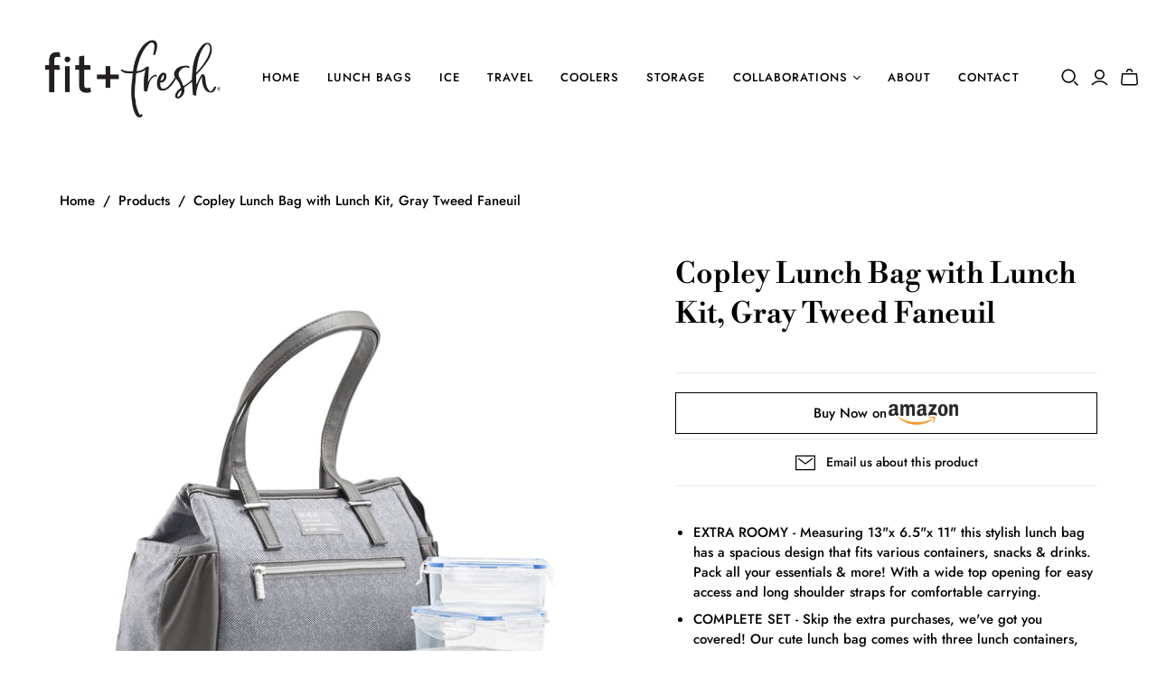

--- FILE ---
content_type: text/html; charset=utf-8
request_url: https://fit-fresh.com/products/copley-lunch-bag-gray-tweed
body_size: 22721
content:

<html class="no-js">
<head>
  <meta charset="utf-8">
  <meta http-equiv="X-UA-Compatible" content="IE=edge">
  <meta name="viewport" content="width=device-width" />

  <title>
    Copley Lunch Bag with Lunch Kit, Gray Tweed Faneuil

    

    

    
      &ndash; Fit + Fresh Online Store
    
  </title>

  
    <meta name="description" content="EXTRA ROOMY - Measuring 13&quot;x 6.5&quot;x 11&quot; this stylish lunch bag has a spacious design that fits various containers, snacks &amp;amp; drinks. Pack all your essentials &amp;amp; more! With a wide top opening for easy access and long shoulder straps for comfortable carrying. COMPLETE SET - Skip the extra purchases, we&#39;ve got you co">
  

  <link href="//fit-fresh.com/cdn/shop/t/24/assets/theme.scss.css?v=137441774540880246211764008585" rel="stylesheet" type="text/css" media="all" />
  
    <link rel="shortcut icon" href="//fit-fresh.com/cdn/shop/files/FF_Favicon-2_16x16.png?v=1715096147" type="image/png" />
  

  
    <link rel="canonical" href="https://fit-fresh.com/products/copley-lunch-bag-gray-tweed" />
  

  















<meta property="og:site_name" content="Fit + Fresh Online Store">
<meta property="og:url" content="https://fit-fresh.com/products/copley-lunch-bag-gray-tweed">
<meta property="og:title" content="Copley Lunch Bag with Lunch Kit, Gray Tweed Faneuil">
<meta property="og:type" content="website">
<meta property="og:description" content="EXTRA ROOMY - Measuring 13&quot;x 6.5&quot;x 11&quot; this stylish lunch bag has a spacious design that fits various containers, snacks &amp;amp; drinks. Pack all your essentials &amp;amp; more! With a wide top opening for easy access and long shoulder straps for comfortable carrying. COMPLETE SET - Skip the extra purchases, we&#39;ve got you co">




    
    
    

    
    
    <meta
      property="og:image"
      content="https://fit-fresh.com/cdn/shop/files/FF_2024_Amazon-Infographics_FANEUIL_3000_7454C3367-_1-MAIN_1200x1200.jpg?v=1763652802"
    />
    <meta
      property="og:image:secure_url"
      content="https://fit-fresh.com/cdn/shop/files/FF_2024_Amazon-Infographics_FANEUIL_3000_7454C3367-_1-MAIN_1200x1200.jpg?v=1763652802"
    />
    <meta property="og:image:width" content="1200" />
    <meta property="og:image:height" content="1200" />
    
    
    <meta property="og:image:alt" content="Copley Lunch Bag with Lunch Kit, Gray Tweed Faneuil" />
  
















<meta name="twitter:title" content="Copley Lunch Bag with Lunch Kit, Gray Tweed Faneuil">
<meta name="twitter:description" content="EXTRA ROOMY - Measuring 13&quot;x 6.5&quot;x 11&quot; this stylish lunch bag has a spacious design that fits various containers, snacks &amp;amp; drinks. Pack all your essentials &amp;amp; more! With a wide top opening for easy access and long shoulder straps for comfortable carrying. COMPLETE SET - Skip the extra purchases, we&#39;ve got you co">


    
    
    
      
      
      <meta name="twitter:card" content="summary">
    
    
    <meta
      property="twitter:image"
      content="https://fit-fresh.com/cdn/shop/files/FF_2024_Amazon-Infographics_FANEUIL_3000_7454C3367-_1-MAIN_1200x1200_crop_center.jpg?v=1763652802"
    />
    <meta property="twitter:image:width" content="1200" />
    <meta property="twitter:image:height" content="1200" />
    
    
    <meta property="twitter:image:alt" content="Copley Lunch Bag with Lunch Kit, Gray Tweed Faneuil" />
  



  <script>window.performance && window.performance.mark && window.performance.mark('shopify.content_for_header.start');</script><meta id="shopify-digital-wallet" name="shopify-digital-wallet" content="/41624436885/digital_wallets/dialog">
<meta name="shopify-checkout-api-token" content="b6e16d5c80d02bef0726aba8eff0979d">
<meta id="in-context-paypal-metadata" data-shop-id="41624436885" data-venmo-supported="false" data-environment="production" data-locale="en_US" data-paypal-v4="true" data-currency="USD">
<link rel="alternate" type="application/json+oembed" href="https://fit-fresh.com/products/copley-lunch-bag-gray-tweed.oembed">
<script async="async" src="/checkouts/internal/preloads.js?locale=en-US"></script>
<link rel="preconnect" href="https://shop.app" crossorigin="anonymous">
<script async="async" src="https://shop.app/checkouts/internal/preloads.js?locale=en-US&shop_id=41624436885" crossorigin="anonymous"></script>
<script id="apple-pay-shop-capabilities" type="application/json">{"shopId":41624436885,"countryCode":"US","currencyCode":"USD","merchantCapabilities":["supports3DS"],"merchantId":"gid:\/\/shopify\/Shop\/41624436885","merchantName":"Fit + Fresh Online Store","requiredBillingContactFields":["postalAddress","email"],"requiredShippingContactFields":["postalAddress","email"],"shippingType":"shipping","supportedNetworks":["visa","masterCard","amex","discover","elo","jcb"],"total":{"type":"pending","label":"Fit + Fresh Online Store","amount":"1.00"},"shopifyPaymentsEnabled":true,"supportsSubscriptions":true}</script>
<script id="shopify-features" type="application/json">{"accessToken":"b6e16d5c80d02bef0726aba8eff0979d","betas":["rich-media-storefront-analytics"],"domain":"fit-fresh.com","predictiveSearch":true,"shopId":41624436885,"locale":"en"}</script>
<script>var Shopify = Shopify || {};
Shopify.shop = "medporttest.myshopify.com";
Shopify.locale = "en";
Shopify.currency = {"active":"USD","rate":"1.0"};
Shopify.country = "US";
Shopify.theme = {"name":"Copy of 2024 fit+fresh Website Refresh","id":142309097730,"schema_name":"Atlantic","schema_version":"14.1.3","theme_store_id":null,"role":"main"};
Shopify.theme.handle = "null";
Shopify.theme.style = {"id":null,"handle":null};
Shopify.cdnHost = "fit-fresh.com/cdn";
Shopify.routes = Shopify.routes || {};
Shopify.routes.root = "/";</script>
<script type="module">!function(o){(o.Shopify=o.Shopify||{}).modules=!0}(window);</script>
<script>!function(o){function n(){var o=[];function n(){o.push(Array.prototype.slice.apply(arguments))}return n.q=o,n}var t=o.Shopify=o.Shopify||{};t.loadFeatures=n(),t.autoloadFeatures=n()}(window);</script>
<script>
  window.ShopifyPay = window.ShopifyPay || {};
  window.ShopifyPay.apiHost = "shop.app\/pay";
  window.ShopifyPay.redirectState = null;
</script>
<script id="shop-js-analytics" type="application/json">{"pageType":"product"}</script>
<script defer="defer" async type="module" src="//fit-fresh.com/cdn/shopifycloud/shop-js/modules/v2/client.init-shop-cart-sync_BT-GjEfc.en.esm.js"></script>
<script defer="defer" async type="module" src="//fit-fresh.com/cdn/shopifycloud/shop-js/modules/v2/chunk.common_D58fp_Oc.esm.js"></script>
<script defer="defer" async type="module" src="//fit-fresh.com/cdn/shopifycloud/shop-js/modules/v2/chunk.modal_xMitdFEc.esm.js"></script>
<script type="module">
  await import("//fit-fresh.com/cdn/shopifycloud/shop-js/modules/v2/client.init-shop-cart-sync_BT-GjEfc.en.esm.js");
await import("//fit-fresh.com/cdn/shopifycloud/shop-js/modules/v2/chunk.common_D58fp_Oc.esm.js");
await import("//fit-fresh.com/cdn/shopifycloud/shop-js/modules/v2/chunk.modal_xMitdFEc.esm.js");

  window.Shopify.SignInWithShop?.initShopCartSync?.({"fedCMEnabled":true,"windoidEnabled":true});

</script>
<script>
  window.Shopify = window.Shopify || {};
  if (!window.Shopify.featureAssets) window.Shopify.featureAssets = {};
  window.Shopify.featureAssets['shop-js'] = {"shop-cart-sync":["modules/v2/client.shop-cart-sync_DZOKe7Ll.en.esm.js","modules/v2/chunk.common_D58fp_Oc.esm.js","modules/v2/chunk.modal_xMitdFEc.esm.js"],"init-fed-cm":["modules/v2/client.init-fed-cm_B6oLuCjv.en.esm.js","modules/v2/chunk.common_D58fp_Oc.esm.js","modules/v2/chunk.modal_xMitdFEc.esm.js"],"shop-cash-offers":["modules/v2/client.shop-cash-offers_D2sdYoxE.en.esm.js","modules/v2/chunk.common_D58fp_Oc.esm.js","modules/v2/chunk.modal_xMitdFEc.esm.js"],"shop-login-button":["modules/v2/client.shop-login-button_QeVjl5Y3.en.esm.js","modules/v2/chunk.common_D58fp_Oc.esm.js","modules/v2/chunk.modal_xMitdFEc.esm.js"],"pay-button":["modules/v2/client.pay-button_DXTOsIq6.en.esm.js","modules/v2/chunk.common_D58fp_Oc.esm.js","modules/v2/chunk.modal_xMitdFEc.esm.js"],"shop-button":["modules/v2/client.shop-button_DQZHx9pm.en.esm.js","modules/v2/chunk.common_D58fp_Oc.esm.js","modules/v2/chunk.modal_xMitdFEc.esm.js"],"avatar":["modules/v2/client.avatar_BTnouDA3.en.esm.js"],"init-windoid":["modules/v2/client.init-windoid_CR1B-cfM.en.esm.js","modules/v2/chunk.common_D58fp_Oc.esm.js","modules/v2/chunk.modal_xMitdFEc.esm.js"],"init-shop-for-new-customer-accounts":["modules/v2/client.init-shop-for-new-customer-accounts_C_vY_xzh.en.esm.js","modules/v2/client.shop-login-button_QeVjl5Y3.en.esm.js","modules/v2/chunk.common_D58fp_Oc.esm.js","modules/v2/chunk.modal_xMitdFEc.esm.js"],"init-shop-email-lookup-coordinator":["modules/v2/client.init-shop-email-lookup-coordinator_BI7n9ZSv.en.esm.js","modules/v2/chunk.common_D58fp_Oc.esm.js","modules/v2/chunk.modal_xMitdFEc.esm.js"],"init-shop-cart-sync":["modules/v2/client.init-shop-cart-sync_BT-GjEfc.en.esm.js","modules/v2/chunk.common_D58fp_Oc.esm.js","modules/v2/chunk.modal_xMitdFEc.esm.js"],"shop-toast-manager":["modules/v2/client.shop-toast-manager_DiYdP3xc.en.esm.js","modules/v2/chunk.common_D58fp_Oc.esm.js","modules/v2/chunk.modal_xMitdFEc.esm.js"],"init-customer-accounts":["modules/v2/client.init-customer-accounts_D9ZNqS-Q.en.esm.js","modules/v2/client.shop-login-button_QeVjl5Y3.en.esm.js","modules/v2/chunk.common_D58fp_Oc.esm.js","modules/v2/chunk.modal_xMitdFEc.esm.js"],"init-customer-accounts-sign-up":["modules/v2/client.init-customer-accounts-sign-up_iGw4briv.en.esm.js","modules/v2/client.shop-login-button_QeVjl5Y3.en.esm.js","modules/v2/chunk.common_D58fp_Oc.esm.js","modules/v2/chunk.modal_xMitdFEc.esm.js"],"shop-follow-button":["modules/v2/client.shop-follow-button_CqMgW2wH.en.esm.js","modules/v2/chunk.common_D58fp_Oc.esm.js","modules/v2/chunk.modal_xMitdFEc.esm.js"],"checkout-modal":["modules/v2/client.checkout-modal_xHeaAweL.en.esm.js","modules/v2/chunk.common_D58fp_Oc.esm.js","modules/v2/chunk.modal_xMitdFEc.esm.js"],"shop-login":["modules/v2/client.shop-login_D91U-Q7h.en.esm.js","modules/v2/chunk.common_D58fp_Oc.esm.js","modules/v2/chunk.modal_xMitdFEc.esm.js"],"lead-capture":["modules/v2/client.lead-capture_BJmE1dJe.en.esm.js","modules/v2/chunk.common_D58fp_Oc.esm.js","modules/v2/chunk.modal_xMitdFEc.esm.js"],"payment-terms":["modules/v2/client.payment-terms_Ci9AEqFq.en.esm.js","modules/v2/chunk.common_D58fp_Oc.esm.js","modules/v2/chunk.modal_xMitdFEc.esm.js"]};
</script>
<script>(function() {
  var isLoaded = false;
  function asyncLoad() {
    if (isLoaded) return;
    isLoaded = true;
    var urls = ["https:\/\/a.mailmunch.co\/widgets\/site-813230-c280dc82581a7065a132cfcca07ddd8f50868f19.js?shop=medporttest.myshopify.com","https:\/\/container.pepperjam.com\/2491639240.js?shop=medporttest.myshopify.com","https:\/\/www.buynowbutton.us\/apps\/buynowbutton\/assets\/js\/buynowbutton.js?shop=medporttest.myshopify.com","https:\/\/cdn.nfcube.com\/instafeed-81d5489be8da45bf56f9406e489efbc7.js?shop=medporttest.myshopify.com","https:\/\/a.mailmunch.co\/widgets\/site-813230-c280dc82581a7065a132cfcca07ddd8f50868f19.js?shop=medporttest.myshopify.com"];
    for (var i = 0; i < urls.length; i++) {
      var s = document.createElement('script');
      s.type = 'text/javascript';
      s.async = true;
      s.src = urls[i];
      var x = document.getElementsByTagName('script')[0];
      x.parentNode.insertBefore(s, x);
    }
  };
  if(window.attachEvent) {
    window.attachEvent('onload', asyncLoad);
  } else {
    window.addEventListener('load', asyncLoad, false);
  }
})();</script>
<script id="__st">var __st={"a":41624436885,"offset":-18000,"reqid":"570be8b1-dd09-44df-90d8-7ac92567615b-1769363725","pageurl":"fit-fresh.com\/products\/copley-lunch-bag-gray-tweed","u":"4fe0a5192e58","p":"product","rtyp":"product","rid":8596434125058};</script>
<script>window.ShopifyPaypalV4VisibilityTracking = true;</script>
<script id="captcha-bootstrap">!function(){'use strict';const t='contact',e='account',n='new_comment',o=[[t,t],['blogs',n],['comments',n],[t,'customer']],c=[[e,'customer_login'],[e,'guest_login'],[e,'recover_customer_password'],[e,'create_customer']],r=t=>t.map((([t,e])=>`form[action*='/${t}']:not([data-nocaptcha='true']) input[name='form_type'][value='${e}']`)).join(','),a=t=>()=>t?[...document.querySelectorAll(t)].map((t=>t.form)):[];function s(){const t=[...o],e=r(t);return a(e)}const i='password',u='form_key',d=['recaptcha-v3-token','g-recaptcha-response','h-captcha-response',i],f=()=>{try{return window.sessionStorage}catch{return}},m='__shopify_v',_=t=>t.elements[u];function p(t,e,n=!1){try{const o=window.sessionStorage,c=JSON.parse(o.getItem(e)),{data:r}=function(t){const{data:e,action:n}=t;return t[m]||n?{data:e,action:n}:{data:t,action:n}}(c);for(const[e,n]of Object.entries(r))t.elements[e]&&(t.elements[e].value=n);n&&o.removeItem(e)}catch(o){console.error('form repopulation failed',{error:o})}}const l='form_type',E='cptcha';function T(t){t.dataset[E]=!0}const w=window,h=w.document,L='Shopify',v='ce_forms',y='captcha';let A=!1;((t,e)=>{const n=(g='f06e6c50-85a8-45c8-87d0-21a2b65856fe',I='https://cdn.shopify.com/shopifycloud/storefront-forms-hcaptcha/ce_storefront_forms_captcha_hcaptcha.v1.5.2.iife.js',D={infoText:'Protected by hCaptcha',privacyText:'Privacy',termsText:'Terms'},(t,e,n)=>{const o=w[L][v],c=o.bindForm;if(c)return c(t,g,e,D).then(n);var r;o.q.push([[t,g,e,D],n]),r=I,A||(h.body.append(Object.assign(h.createElement('script'),{id:'captcha-provider',async:!0,src:r})),A=!0)});var g,I,D;w[L]=w[L]||{},w[L][v]=w[L][v]||{},w[L][v].q=[],w[L][y]=w[L][y]||{},w[L][y].protect=function(t,e){n(t,void 0,e),T(t)},Object.freeze(w[L][y]),function(t,e,n,w,h,L){const[v,y,A,g]=function(t,e,n){const i=e?o:[],u=t?c:[],d=[...i,...u],f=r(d),m=r(i),_=r(d.filter((([t,e])=>n.includes(e))));return[a(f),a(m),a(_),s()]}(w,h,L),I=t=>{const e=t.target;return e instanceof HTMLFormElement?e:e&&e.form},D=t=>v().includes(t);t.addEventListener('submit',(t=>{const e=I(t);if(!e)return;const n=D(e)&&!e.dataset.hcaptchaBound&&!e.dataset.recaptchaBound,o=_(e),c=g().includes(e)&&(!o||!o.value);(n||c)&&t.preventDefault(),c&&!n&&(function(t){try{if(!f())return;!function(t){const e=f();if(!e)return;const n=_(t);if(!n)return;const o=n.value;o&&e.removeItem(o)}(t);const e=Array.from(Array(32),(()=>Math.random().toString(36)[2])).join('');!function(t,e){_(t)||t.append(Object.assign(document.createElement('input'),{type:'hidden',name:u})),t.elements[u].value=e}(t,e),function(t,e){const n=f();if(!n)return;const o=[...t.querySelectorAll(`input[type='${i}']`)].map((({name:t})=>t)),c=[...d,...o],r={};for(const[a,s]of new FormData(t).entries())c.includes(a)||(r[a]=s);n.setItem(e,JSON.stringify({[m]:1,action:t.action,data:r}))}(t,e)}catch(e){console.error('failed to persist form',e)}}(e),e.submit())}));const S=(t,e)=>{t&&!t.dataset[E]&&(n(t,e.some((e=>e===t))),T(t))};for(const o of['focusin','change'])t.addEventListener(o,(t=>{const e=I(t);D(e)&&S(e,y())}));const B=e.get('form_key'),M=e.get(l),P=B&&M;t.addEventListener('DOMContentLoaded',(()=>{const t=y();if(P)for(const e of t)e.elements[l].value===M&&p(e,B);[...new Set([...A(),...v().filter((t=>'true'===t.dataset.shopifyCaptcha))])].forEach((e=>S(e,t)))}))}(h,new URLSearchParams(w.location.search),n,t,e,['guest_login'])})(!0,!0)}();</script>
<script integrity="sha256-4kQ18oKyAcykRKYeNunJcIwy7WH5gtpwJnB7kiuLZ1E=" data-source-attribution="shopify.loadfeatures" defer="defer" src="//fit-fresh.com/cdn/shopifycloud/storefront/assets/storefront/load_feature-a0a9edcb.js" crossorigin="anonymous"></script>
<script crossorigin="anonymous" defer="defer" src="//fit-fresh.com/cdn/shopifycloud/storefront/assets/shopify_pay/storefront-65b4c6d7.js?v=20250812"></script>
<script data-source-attribution="shopify.dynamic_checkout.dynamic.init">var Shopify=Shopify||{};Shopify.PaymentButton=Shopify.PaymentButton||{isStorefrontPortableWallets:!0,init:function(){window.Shopify.PaymentButton.init=function(){};var t=document.createElement("script");t.src="https://fit-fresh.com/cdn/shopifycloud/portable-wallets/latest/portable-wallets.en.js",t.type="module",document.head.appendChild(t)}};
</script>
<script data-source-attribution="shopify.dynamic_checkout.buyer_consent">
  function portableWalletsHideBuyerConsent(e){var t=document.getElementById("shopify-buyer-consent"),n=document.getElementById("shopify-subscription-policy-button");t&&n&&(t.classList.add("hidden"),t.setAttribute("aria-hidden","true"),n.removeEventListener("click",e))}function portableWalletsShowBuyerConsent(e){var t=document.getElementById("shopify-buyer-consent"),n=document.getElementById("shopify-subscription-policy-button");t&&n&&(t.classList.remove("hidden"),t.removeAttribute("aria-hidden"),n.addEventListener("click",e))}window.Shopify?.PaymentButton&&(window.Shopify.PaymentButton.hideBuyerConsent=portableWalletsHideBuyerConsent,window.Shopify.PaymentButton.showBuyerConsent=portableWalletsShowBuyerConsent);
</script>
<script data-source-attribution="shopify.dynamic_checkout.cart.bootstrap">document.addEventListener("DOMContentLoaded",(function(){function t(){return document.querySelector("shopify-accelerated-checkout-cart, shopify-accelerated-checkout")}if(t())Shopify.PaymentButton.init();else{new MutationObserver((function(e,n){t()&&(Shopify.PaymentButton.init(),n.disconnect())})).observe(document.body,{childList:!0,subtree:!0})}}));
</script>
<link id="shopify-accelerated-checkout-styles" rel="stylesheet" media="screen" href="https://fit-fresh.com/cdn/shopifycloud/portable-wallets/latest/accelerated-checkout-backwards-compat.css" crossorigin="anonymous">
<style id="shopify-accelerated-checkout-cart">
        #shopify-buyer-consent {
  margin-top: 1em;
  display: inline-block;
  width: 100%;
}

#shopify-buyer-consent.hidden {
  display: none;
}

#shopify-subscription-policy-button {
  background: none;
  border: none;
  padding: 0;
  text-decoration: underline;
  font-size: inherit;
  cursor: pointer;
}

#shopify-subscription-policy-button::before {
  box-shadow: none;
}

      </style>

<script>window.performance && window.performance.mark && window.performance.mark('shopify.content_for_header.end');</script>

  <script>
    document.documentElement.className=document.documentElement.className.replace(/\bno-js\b/,'js');
    if(window.Shopify&&window.Shopify.designMode)document.documentElement.className+=' in-theme-editor';
  </script>

  
<script>
  Theme = {}
  Theme.version = "14.1.3";
  Theme.products = new Array();
  Theme.shippingCalcErrorMessage = "Error: zip / postal code --error_message--";
  Theme.shippingCalcMultiRates = "There are --number_of_rates-- shipping rates available for --address--, starting at --rate--.";
  Theme.shippingCalcOneRate = "There is one shipping rate available for --address--.";
  Theme.shippingCalcNoRates = "We do not ship to this destination.";
  Theme.shippingCalcRateValues = "--rate_title-- at --rate--";
  Theme.userLoggedIn = false;
  Theme.userAddress = '';
  Theme.centerHeader = false;

  Theme.cartItemsOne = "item";
  Theme.cartItemsOther = "items";

  Theme.soldOut = "Sold out";
  Theme.unavailable = "Unavailable";

</script>



<!-- BEGIN app block: shopify://apps/bnb-app-amazon-buy-now-button/blocks/bnb-embbed/f900151e-f272-47b7-9f07-6ef0c33815e4 --><script>
    if ('undefined' == typeof window.jQuery) {
        var script = document.createElement('script');
        script.src = 'https://code.jquery.com/jquery-3.4.1.min.js';
        document.getElementsByTagName('head')[0].appendChild(script);
    }
    let metafield = 'true';
    document.addEventListener('DOMContentLoaded', () => {
        console.log(Shopify.designMode);
        if (Shopify.designMode === true) {
            checkForPlan(window.jQuery, shop, Shopify.theme, metafield);
        }
    });
    function checkForPlan($, shop) {
        $.ajax({
            url: 'https://app.buynowbuttons.com/apps/buynowbutton/check_plan.php',
            type: "post",
            data: {
                store: shop,
                theme: Shopify.theme,
                metafield: metafield
            },
            success: function(e) {
                console.log(e);
                if (e && e !== "") {
                    if (metafield != e) {

                    }
                }
            },
            error: function() {}
        })
    }
</script>
<!-- END app block --><!-- BEGIN app block: shopify://apps/pagefly-page-builder/blocks/app-embed/83e179f7-59a0-4589-8c66-c0dddf959200 -->

<!-- BEGIN app snippet: pagefly-cro-ab-testing-main -->







<script>
  ;(function () {
    const url = new URL(window.location)
    const viewParam = url.searchParams.get('view')
    if (viewParam && viewParam.includes('variant-pf-')) {
      url.searchParams.set('pf_v', viewParam)
      url.searchParams.delete('view')
      window.history.replaceState({}, '', url)
    }
  })()
</script>



<script type='module'>
  
  window.PAGEFLY_CRO = window.PAGEFLY_CRO || {}

  window.PAGEFLY_CRO['data_debug'] = {
    original_template_suffix: "all_products",
    allow_ab_test: false,
    ab_test_start_time: 0,
    ab_test_end_time: 0,
    today_date_time: 1769363725000,
  }
  window.PAGEFLY_CRO['GA4'] = { enabled: false}
</script>

<!-- END app snippet -->








  <script src='https://cdn.shopify.com/extensions/019bb4f9-aed6-78a3-be91-e9d44663e6bf/pagefly-page-builder-215/assets/pagefly-helper.js' defer='defer'></script>

  <script src='https://cdn.shopify.com/extensions/019bb4f9-aed6-78a3-be91-e9d44663e6bf/pagefly-page-builder-215/assets/pagefly-general-helper.js' defer='defer'></script>

  <script src='https://cdn.shopify.com/extensions/019bb4f9-aed6-78a3-be91-e9d44663e6bf/pagefly-page-builder-215/assets/pagefly-snap-slider.js' defer='defer'></script>

  <script src='https://cdn.shopify.com/extensions/019bb4f9-aed6-78a3-be91-e9d44663e6bf/pagefly-page-builder-215/assets/pagefly-slideshow-v3.js' defer='defer'></script>

  <script src='https://cdn.shopify.com/extensions/019bb4f9-aed6-78a3-be91-e9d44663e6bf/pagefly-page-builder-215/assets/pagefly-slideshow-v4.js' defer='defer'></script>

  <script src='https://cdn.shopify.com/extensions/019bb4f9-aed6-78a3-be91-e9d44663e6bf/pagefly-page-builder-215/assets/pagefly-glider.js' defer='defer'></script>

  <script src='https://cdn.shopify.com/extensions/019bb4f9-aed6-78a3-be91-e9d44663e6bf/pagefly-page-builder-215/assets/pagefly-slideshow-v1-v2.js' defer='defer'></script>

  <script src='https://cdn.shopify.com/extensions/019bb4f9-aed6-78a3-be91-e9d44663e6bf/pagefly-page-builder-215/assets/pagefly-product-media.js' defer='defer'></script>

  <script src='https://cdn.shopify.com/extensions/019bb4f9-aed6-78a3-be91-e9d44663e6bf/pagefly-page-builder-215/assets/pagefly-product.js' defer='defer'></script>


<script id='pagefly-helper-data' type='application/json'>
  {
    "page_optimization": {
      "assets_prefetching": false
    },
    "elements_asset_mapper": {
      "Accordion": "https://cdn.shopify.com/extensions/019bb4f9-aed6-78a3-be91-e9d44663e6bf/pagefly-page-builder-215/assets/pagefly-accordion.js",
      "Accordion3": "https://cdn.shopify.com/extensions/019bb4f9-aed6-78a3-be91-e9d44663e6bf/pagefly-page-builder-215/assets/pagefly-accordion3.js",
      "CountDown": "https://cdn.shopify.com/extensions/019bb4f9-aed6-78a3-be91-e9d44663e6bf/pagefly-page-builder-215/assets/pagefly-countdown.js",
      "GMap1": "https://cdn.shopify.com/extensions/019bb4f9-aed6-78a3-be91-e9d44663e6bf/pagefly-page-builder-215/assets/pagefly-gmap.js",
      "GMap2": "https://cdn.shopify.com/extensions/019bb4f9-aed6-78a3-be91-e9d44663e6bf/pagefly-page-builder-215/assets/pagefly-gmap.js",
      "GMapBasicV2": "https://cdn.shopify.com/extensions/019bb4f9-aed6-78a3-be91-e9d44663e6bf/pagefly-page-builder-215/assets/pagefly-gmap.js",
      "GMapAdvancedV2": "https://cdn.shopify.com/extensions/019bb4f9-aed6-78a3-be91-e9d44663e6bf/pagefly-page-builder-215/assets/pagefly-gmap.js",
      "HTML.Video": "https://cdn.shopify.com/extensions/019bb4f9-aed6-78a3-be91-e9d44663e6bf/pagefly-page-builder-215/assets/pagefly-htmlvideo.js",
      "HTML.Video2": "https://cdn.shopify.com/extensions/019bb4f9-aed6-78a3-be91-e9d44663e6bf/pagefly-page-builder-215/assets/pagefly-htmlvideo2.js",
      "HTML.Video3": "https://cdn.shopify.com/extensions/019bb4f9-aed6-78a3-be91-e9d44663e6bf/pagefly-page-builder-215/assets/pagefly-htmlvideo2.js",
      "BackgroundVideo": "https://cdn.shopify.com/extensions/019bb4f9-aed6-78a3-be91-e9d44663e6bf/pagefly-page-builder-215/assets/pagefly-htmlvideo2.js",
      "Instagram": "https://cdn.shopify.com/extensions/019bb4f9-aed6-78a3-be91-e9d44663e6bf/pagefly-page-builder-215/assets/pagefly-instagram.js",
      "Instagram2": "https://cdn.shopify.com/extensions/019bb4f9-aed6-78a3-be91-e9d44663e6bf/pagefly-page-builder-215/assets/pagefly-instagram.js",
      "Insta3": "https://cdn.shopify.com/extensions/019bb4f9-aed6-78a3-be91-e9d44663e6bf/pagefly-page-builder-215/assets/pagefly-instagram3.js",
      "Tabs": "https://cdn.shopify.com/extensions/019bb4f9-aed6-78a3-be91-e9d44663e6bf/pagefly-page-builder-215/assets/pagefly-tab.js",
      "Tabs3": "https://cdn.shopify.com/extensions/019bb4f9-aed6-78a3-be91-e9d44663e6bf/pagefly-page-builder-215/assets/pagefly-tab3.js",
      "ProductBox": "https://cdn.shopify.com/extensions/019bb4f9-aed6-78a3-be91-e9d44663e6bf/pagefly-page-builder-215/assets/pagefly-cart.js",
      "FBPageBox2": "https://cdn.shopify.com/extensions/019bb4f9-aed6-78a3-be91-e9d44663e6bf/pagefly-page-builder-215/assets/pagefly-facebook.js",
      "FBLikeButton2": "https://cdn.shopify.com/extensions/019bb4f9-aed6-78a3-be91-e9d44663e6bf/pagefly-page-builder-215/assets/pagefly-facebook.js",
      "TwitterFeed2": "https://cdn.shopify.com/extensions/019bb4f9-aed6-78a3-be91-e9d44663e6bf/pagefly-page-builder-215/assets/pagefly-twitter.js",
      "Paragraph4": "https://cdn.shopify.com/extensions/019bb4f9-aed6-78a3-be91-e9d44663e6bf/pagefly-page-builder-215/assets/pagefly-paragraph4.js",

      "AliReviews": "https://cdn.shopify.com/extensions/019bb4f9-aed6-78a3-be91-e9d44663e6bf/pagefly-page-builder-215/assets/pagefly-3rd-elements.js",
      "BackInStock": "https://cdn.shopify.com/extensions/019bb4f9-aed6-78a3-be91-e9d44663e6bf/pagefly-page-builder-215/assets/pagefly-3rd-elements.js",
      "GloboBackInStock": "https://cdn.shopify.com/extensions/019bb4f9-aed6-78a3-be91-e9d44663e6bf/pagefly-page-builder-215/assets/pagefly-3rd-elements.js",
      "GrowaveWishlist": "https://cdn.shopify.com/extensions/019bb4f9-aed6-78a3-be91-e9d44663e6bf/pagefly-page-builder-215/assets/pagefly-3rd-elements.js",
      "InfiniteOptionsShopPad": "https://cdn.shopify.com/extensions/019bb4f9-aed6-78a3-be91-e9d44663e6bf/pagefly-page-builder-215/assets/pagefly-3rd-elements.js",
      "InkybayProductPersonalizer": "https://cdn.shopify.com/extensions/019bb4f9-aed6-78a3-be91-e9d44663e6bf/pagefly-page-builder-215/assets/pagefly-3rd-elements.js",
      "LimeSpot": "https://cdn.shopify.com/extensions/019bb4f9-aed6-78a3-be91-e9d44663e6bf/pagefly-page-builder-215/assets/pagefly-3rd-elements.js",
      "Loox": "https://cdn.shopify.com/extensions/019bb4f9-aed6-78a3-be91-e9d44663e6bf/pagefly-page-builder-215/assets/pagefly-3rd-elements.js",
      "Opinew": "https://cdn.shopify.com/extensions/019bb4f9-aed6-78a3-be91-e9d44663e6bf/pagefly-page-builder-215/assets/pagefly-3rd-elements.js",
      "Powr": "https://cdn.shopify.com/extensions/019bb4f9-aed6-78a3-be91-e9d44663e6bf/pagefly-page-builder-215/assets/pagefly-3rd-elements.js",
      "ProductReviews": "https://cdn.shopify.com/extensions/019bb4f9-aed6-78a3-be91-e9d44663e6bf/pagefly-page-builder-215/assets/pagefly-3rd-elements.js",
      "PushOwl": "https://cdn.shopify.com/extensions/019bb4f9-aed6-78a3-be91-e9d44663e6bf/pagefly-page-builder-215/assets/pagefly-3rd-elements.js",
      "ReCharge": "https://cdn.shopify.com/extensions/019bb4f9-aed6-78a3-be91-e9d44663e6bf/pagefly-page-builder-215/assets/pagefly-3rd-elements.js",
      "Rivyo": "https://cdn.shopify.com/extensions/019bb4f9-aed6-78a3-be91-e9d44663e6bf/pagefly-page-builder-215/assets/pagefly-3rd-elements.js",
      "TrackingMore": "https://cdn.shopify.com/extensions/019bb4f9-aed6-78a3-be91-e9d44663e6bf/pagefly-page-builder-215/assets/pagefly-3rd-elements.js",
      "Vitals": "https://cdn.shopify.com/extensions/019bb4f9-aed6-78a3-be91-e9d44663e6bf/pagefly-page-builder-215/assets/pagefly-3rd-elements.js",
      "Wiser": "https://cdn.shopify.com/extensions/019bb4f9-aed6-78a3-be91-e9d44663e6bf/pagefly-page-builder-215/assets/pagefly-3rd-elements.js"
    },
    "custom_elements_mapper": {
      "pf-click-action-element": "https://cdn.shopify.com/extensions/019bb4f9-aed6-78a3-be91-e9d44663e6bf/pagefly-page-builder-215/assets/pagefly-click-action-element.js",
      "pf-dialog-element": "https://cdn.shopify.com/extensions/019bb4f9-aed6-78a3-be91-e9d44663e6bf/pagefly-page-builder-215/assets/pagefly-dialog-element.js"
    }
  }
</script>


<!-- END app block --><script src="https://cdn.shopify.com/extensions/019ae30d-353d-7c39-ad45-922d1a0d486a/bnb-app-10/assets/buynowbutton.js" type="text/javascript" defer="defer"></script>
<link href="https://monorail-edge.shopifysvc.com" rel="dns-prefetch">
<script>(function(){if ("sendBeacon" in navigator && "performance" in window) {try {var session_token_from_headers = performance.getEntriesByType('navigation')[0].serverTiming.find(x => x.name == '_s').description;} catch {var session_token_from_headers = undefined;}var session_cookie_matches = document.cookie.match(/_shopify_s=([^;]*)/);var session_token_from_cookie = session_cookie_matches && session_cookie_matches.length === 2 ? session_cookie_matches[1] : "";var session_token = session_token_from_headers || session_token_from_cookie || "";function handle_abandonment_event(e) {var entries = performance.getEntries().filter(function(entry) {return /monorail-edge.shopifysvc.com/.test(entry.name);});if (!window.abandonment_tracked && entries.length === 0) {window.abandonment_tracked = true;var currentMs = Date.now();var navigation_start = performance.timing.navigationStart;var payload = {shop_id: 41624436885,url: window.location.href,navigation_start,duration: currentMs - navigation_start,session_token,page_type: "product"};window.navigator.sendBeacon("https://monorail-edge.shopifysvc.com/v1/produce", JSON.stringify({schema_id: "online_store_buyer_site_abandonment/1.1",payload: payload,metadata: {event_created_at_ms: currentMs,event_sent_at_ms: currentMs}}));}}window.addEventListener('pagehide', handle_abandonment_event);}}());</script>
<script id="web-pixels-manager-setup">(function e(e,d,r,n,o){if(void 0===o&&(o={}),!Boolean(null===(a=null===(i=window.Shopify)||void 0===i?void 0:i.analytics)||void 0===a?void 0:a.replayQueue)){var i,a;window.Shopify=window.Shopify||{};var t=window.Shopify;t.analytics=t.analytics||{};var s=t.analytics;s.replayQueue=[],s.publish=function(e,d,r){return s.replayQueue.push([e,d,r]),!0};try{self.performance.mark("wpm:start")}catch(e){}var l=function(){var e={modern:/Edge?\/(1{2}[4-9]|1[2-9]\d|[2-9]\d{2}|\d{4,})\.\d+(\.\d+|)|Firefox\/(1{2}[4-9]|1[2-9]\d|[2-9]\d{2}|\d{4,})\.\d+(\.\d+|)|Chrom(ium|e)\/(9{2}|\d{3,})\.\d+(\.\d+|)|(Maci|X1{2}).+ Version\/(15\.\d+|(1[6-9]|[2-9]\d|\d{3,})\.\d+)([,.]\d+|)( \(\w+\)|)( Mobile\/\w+|) Safari\/|Chrome.+OPR\/(9{2}|\d{3,})\.\d+\.\d+|(CPU[ +]OS|iPhone[ +]OS|CPU[ +]iPhone|CPU IPhone OS|CPU iPad OS)[ +]+(15[._]\d+|(1[6-9]|[2-9]\d|\d{3,})[._]\d+)([._]\d+|)|Android:?[ /-](13[3-9]|1[4-9]\d|[2-9]\d{2}|\d{4,})(\.\d+|)(\.\d+|)|Android.+Firefox\/(13[5-9]|1[4-9]\d|[2-9]\d{2}|\d{4,})\.\d+(\.\d+|)|Android.+Chrom(ium|e)\/(13[3-9]|1[4-9]\d|[2-9]\d{2}|\d{4,})\.\d+(\.\d+|)|SamsungBrowser\/([2-9]\d|\d{3,})\.\d+/,legacy:/Edge?\/(1[6-9]|[2-9]\d|\d{3,})\.\d+(\.\d+|)|Firefox\/(5[4-9]|[6-9]\d|\d{3,})\.\d+(\.\d+|)|Chrom(ium|e)\/(5[1-9]|[6-9]\d|\d{3,})\.\d+(\.\d+|)([\d.]+$|.*Safari\/(?![\d.]+ Edge\/[\d.]+$))|(Maci|X1{2}).+ Version\/(10\.\d+|(1[1-9]|[2-9]\d|\d{3,})\.\d+)([,.]\d+|)( \(\w+\)|)( Mobile\/\w+|) Safari\/|Chrome.+OPR\/(3[89]|[4-9]\d|\d{3,})\.\d+\.\d+|(CPU[ +]OS|iPhone[ +]OS|CPU[ +]iPhone|CPU IPhone OS|CPU iPad OS)[ +]+(10[._]\d+|(1[1-9]|[2-9]\d|\d{3,})[._]\d+)([._]\d+|)|Android:?[ /-](13[3-9]|1[4-9]\d|[2-9]\d{2}|\d{4,})(\.\d+|)(\.\d+|)|Mobile Safari.+OPR\/([89]\d|\d{3,})\.\d+\.\d+|Android.+Firefox\/(13[5-9]|1[4-9]\d|[2-9]\d{2}|\d{4,})\.\d+(\.\d+|)|Android.+Chrom(ium|e)\/(13[3-9]|1[4-9]\d|[2-9]\d{2}|\d{4,})\.\d+(\.\d+|)|Android.+(UC? ?Browser|UCWEB|U3)[ /]?(15\.([5-9]|\d{2,})|(1[6-9]|[2-9]\d|\d{3,})\.\d+)\.\d+|SamsungBrowser\/(5\.\d+|([6-9]|\d{2,})\.\d+)|Android.+MQ{2}Browser\/(14(\.(9|\d{2,})|)|(1[5-9]|[2-9]\d|\d{3,})(\.\d+|))(\.\d+|)|K[Aa][Ii]OS\/(3\.\d+|([4-9]|\d{2,})\.\d+)(\.\d+|)/},d=e.modern,r=e.legacy,n=navigator.userAgent;return n.match(d)?"modern":n.match(r)?"legacy":"unknown"}(),u="modern"===l?"modern":"legacy",c=(null!=n?n:{modern:"",legacy:""})[u],f=function(e){return[e.baseUrl,"/wpm","/b",e.hashVersion,"modern"===e.buildTarget?"m":"l",".js"].join("")}({baseUrl:d,hashVersion:r,buildTarget:u}),m=function(e){var d=e.version,r=e.bundleTarget,n=e.surface,o=e.pageUrl,i=e.monorailEndpoint;return{emit:function(e){var a=e.status,t=e.errorMsg,s=(new Date).getTime(),l=JSON.stringify({metadata:{event_sent_at_ms:s},events:[{schema_id:"web_pixels_manager_load/3.1",payload:{version:d,bundle_target:r,page_url:o,status:a,surface:n,error_msg:t},metadata:{event_created_at_ms:s}}]});if(!i)return console&&console.warn&&console.warn("[Web Pixels Manager] No Monorail endpoint provided, skipping logging."),!1;try{return self.navigator.sendBeacon.bind(self.navigator)(i,l)}catch(e){}var u=new XMLHttpRequest;try{return u.open("POST",i,!0),u.setRequestHeader("Content-Type","text/plain"),u.send(l),!0}catch(e){return console&&console.warn&&console.warn("[Web Pixels Manager] Got an unhandled error while logging to Monorail."),!1}}}}({version:r,bundleTarget:l,surface:e.surface,pageUrl:self.location.href,monorailEndpoint:e.monorailEndpoint});try{o.browserTarget=l,function(e){var d=e.src,r=e.async,n=void 0===r||r,o=e.onload,i=e.onerror,a=e.sri,t=e.scriptDataAttributes,s=void 0===t?{}:t,l=document.createElement("script"),u=document.querySelector("head"),c=document.querySelector("body");if(l.async=n,l.src=d,a&&(l.integrity=a,l.crossOrigin="anonymous"),s)for(var f in s)if(Object.prototype.hasOwnProperty.call(s,f))try{l.dataset[f]=s[f]}catch(e){}if(o&&l.addEventListener("load",o),i&&l.addEventListener("error",i),u)u.appendChild(l);else{if(!c)throw new Error("Did not find a head or body element to append the script");c.appendChild(l)}}({src:f,async:!0,onload:function(){if(!function(){var e,d;return Boolean(null===(d=null===(e=window.Shopify)||void 0===e?void 0:e.analytics)||void 0===d?void 0:d.initialized)}()){var d=window.webPixelsManager.init(e)||void 0;if(d){var r=window.Shopify.analytics;r.replayQueue.forEach((function(e){var r=e[0],n=e[1],o=e[2];d.publishCustomEvent(r,n,o)})),r.replayQueue=[],r.publish=d.publishCustomEvent,r.visitor=d.visitor,r.initialized=!0}}},onerror:function(){return m.emit({status:"failed",errorMsg:"".concat(f," has failed to load")})},sri:function(e){var d=/^sha384-[A-Za-z0-9+/=]+$/;return"string"==typeof e&&d.test(e)}(c)?c:"",scriptDataAttributes:o}),m.emit({status:"loading"})}catch(e){m.emit({status:"failed",errorMsg:(null==e?void 0:e.message)||"Unknown error"})}}})({shopId: 41624436885,storefrontBaseUrl: "https://fit-fresh.com",extensionsBaseUrl: "https://extensions.shopifycdn.com/cdn/shopifycloud/web-pixels-manager",monorailEndpoint: "https://monorail-edge.shopifysvc.com/unstable/produce_batch",surface: "storefront-renderer",enabledBetaFlags: ["2dca8a86"],webPixelsConfigList: [{"id":"67502338","configuration":"{\"tagID\":\"2615704731048\"}","eventPayloadVersion":"v1","runtimeContext":"STRICT","scriptVersion":"18031546ee651571ed29edbe71a3550b","type":"APP","apiClientId":3009811,"privacyPurposes":["ANALYTICS","MARKETING","SALE_OF_DATA"],"dataSharingAdjustments":{"protectedCustomerApprovalScopes":["read_customer_address","read_customer_email","read_customer_name","read_customer_personal_data","read_customer_phone"]}},{"id":"66584834","eventPayloadVersion":"v1","runtimeContext":"LAX","scriptVersion":"1","type":"CUSTOM","privacyPurposes":["MARKETING"],"name":"Meta pixel (migrated)"},{"id":"77824258","eventPayloadVersion":"v1","runtimeContext":"LAX","scriptVersion":"1","type":"CUSTOM","privacyPurposes":["ANALYTICS"],"name":"Google Analytics tag (migrated)"},{"id":"shopify-app-pixel","configuration":"{}","eventPayloadVersion":"v1","runtimeContext":"STRICT","scriptVersion":"0450","apiClientId":"shopify-pixel","type":"APP","privacyPurposes":["ANALYTICS","MARKETING"]},{"id":"shopify-custom-pixel","eventPayloadVersion":"v1","runtimeContext":"LAX","scriptVersion":"0450","apiClientId":"shopify-pixel","type":"CUSTOM","privacyPurposes":["ANALYTICS","MARKETING"]}],isMerchantRequest: false,initData: {"shop":{"name":"Fit + Fresh Online Store","paymentSettings":{"currencyCode":"USD"},"myshopifyDomain":"medporttest.myshopify.com","countryCode":"US","storefrontUrl":"https:\/\/fit-fresh.com"},"customer":null,"cart":null,"checkout":null,"productVariants":[{"price":{"amount":45.99,"currencyCode":"USD"},"product":{"title":"Copley Lunch Bag with Lunch Kit, Gray Tweed Faneuil","vendor":"Fit + Fresh Online Store","id":"8596434125058","untranslatedTitle":"Copley Lunch Bag with Lunch Kit, Gray Tweed Faneuil","url":"\/products\/copley-lunch-bag-gray-tweed","type":"Lunch tote"},"id":"44921832702210","image":{"src":"\/\/fit-fresh.com\/cdn\/shop\/files\/FF_2024_Amazon-Infographics_FANEUIL_3000_7454C3367-_1-MAIN.jpg?v=1763652802"},"sku":"","title":"Default Title","untranslatedTitle":"Default Title"}],"purchasingCompany":null},},"https://fit-fresh.com/cdn","fcfee988w5aeb613cpc8e4bc33m6693e112",{"modern":"","legacy":""},{"shopId":"41624436885","storefrontBaseUrl":"https:\/\/fit-fresh.com","extensionBaseUrl":"https:\/\/extensions.shopifycdn.com\/cdn\/shopifycloud\/web-pixels-manager","surface":"storefront-renderer","enabledBetaFlags":"[\"2dca8a86\"]","isMerchantRequest":"false","hashVersion":"fcfee988w5aeb613cpc8e4bc33m6693e112","publish":"custom","events":"[[\"page_viewed\",{}],[\"product_viewed\",{\"productVariant\":{\"price\":{\"amount\":45.99,\"currencyCode\":\"USD\"},\"product\":{\"title\":\"Copley Lunch Bag with Lunch Kit, Gray Tweed Faneuil\",\"vendor\":\"Fit + Fresh Online Store\",\"id\":\"8596434125058\",\"untranslatedTitle\":\"Copley Lunch Bag with Lunch Kit, Gray Tweed Faneuil\",\"url\":\"\/products\/copley-lunch-bag-gray-tweed\",\"type\":\"Lunch tote\"},\"id\":\"44921832702210\",\"image\":{\"src\":\"\/\/fit-fresh.com\/cdn\/shop\/files\/FF_2024_Amazon-Infographics_FANEUIL_3000_7454C3367-_1-MAIN.jpg?v=1763652802\"},\"sku\":\"\",\"title\":\"Default Title\",\"untranslatedTitle\":\"Default Title\"}}]]"});</script><script>
  window.ShopifyAnalytics = window.ShopifyAnalytics || {};
  window.ShopifyAnalytics.meta = window.ShopifyAnalytics.meta || {};
  window.ShopifyAnalytics.meta.currency = 'USD';
  var meta = {"product":{"id":8596434125058,"gid":"gid:\/\/shopify\/Product\/8596434125058","vendor":"Fit + Fresh Online Store","type":"Lunch tote","handle":"copley-lunch-bag-gray-tweed","variants":[{"id":44921832702210,"price":4599,"name":"Copley Lunch Bag with Lunch Kit, Gray Tweed Faneuil","public_title":null,"sku":""}],"remote":false},"page":{"pageType":"product","resourceType":"product","resourceId":8596434125058,"requestId":"570be8b1-dd09-44df-90d8-7ac92567615b-1769363725"}};
  for (var attr in meta) {
    window.ShopifyAnalytics.meta[attr] = meta[attr];
  }
</script>
<script class="analytics">
  (function () {
    var customDocumentWrite = function(content) {
      var jquery = null;

      if (window.jQuery) {
        jquery = window.jQuery;
      } else if (window.Checkout && window.Checkout.$) {
        jquery = window.Checkout.$;
      }

      if (jquery) {
        jquery('body').append(content);
      }
    };

    var hasLoggedConversion = function(token) {
      if (token) {
        return document.cookie.indexOf('loggedConversion=' + token) !== -1;
      }
      return false;
    }

    var setCookieIfConversion = function(token) {
      if (token) {
        var twoMonthsFromNow = new Date(Date.now());
        twoMonthsFromNow.setMonth(twoMonthsFromNow.getMonth() + 2);

        document.cookie = 'loggedConversion=' + token + '; expires=' + twoMonthsFromNow;
      }
    }

    var trekkie = window.ShopifyAnalytics.lib = window.trekkie = window.trekkie || [];
    if (trekkie.integrations) {
      return;
    }
    trekkie.methods = [
      'identify',
      'page',
      'ready',
      'track',
      'trackForm',
      'trackLink'
    ];
    trekkie.factory = function(method) {
      return function() {
        var args = Array.prototype.slice.call(arguments);
        args.unshift(method);
        trekkie.push(args);
        return trekkie;
      };
    };
    for (var i = 0; i < trekkie.methods.length; i++) {
      var key = trekkie.methods[i];
      trekkie[key] = trekkie.factory(key);
    }
    trekkie.load = function(config) {
      trekkie.config = config || {};
      trekkie.config.initialDocumentCookie = document.cookie;
      var first = document.getElementsByTagName('script')[0];
      var script = document.createElement('script');
      script.type = 'text/javascript';
      script.onerror = function(e) {
        var scriptFallback = document.createElement('script');
        scriptFallback.type = 'text/javascript';
        scriptFallback.onerror = function(error) {
                var Monorail = {
      produce: function produce(monorailDomain, schemaId, payload) {
        var currentMs = new Date().getTime();
        var event = {
          schema_id: schemaId,
          payload: payload,
          metadata: {
            event_created_at_ms: currentMs,
            event_sent_at_ms: currentMs
          }
        };
        return Monorail.sendRequest("https://" + monorailDomain + "/v1/produce", JSON.stringify(event));
      },
      sendRequest: function sendRequest(endpointUrl, payload) {
        // Try the sendBeacon API
        if (window && window.navigator && typeof window.navigator.sendBeacon === 'function' && typeof window.Blob === 'function' && !Monorail.isIos12()) {
          var blobData = new window.Blob([payload], {
            type: 'text/plain'
          });

          if (window.navigator.sendBeacon(endpointUrl, blobData)) {
            return true;
          } // sendBeacon was not successful

        } // XHR beacon

        var xhr = new XMLHttpRequest();

        try {
          xhr.open('POST', endpointUrl);
          xhr.setRequestHeader('Content-Type', 'text/plain');
          xhr.send(payload);
        } catch (e) {
          console.log(e);
        }

        return false;
      },
      isIos12: function isIos12() {
        return window.navigator.userAgent.lastIndexOf('iPhone; CPU iPhone OS 12_') !== -1 || window.navigator.userAgent.lastIndexOf('iPad; CPU OS 12_') !== -1;
      }
    };
    Monorail.produce('monorail-edge.shopifysvc.com',
      'trekkie_storefront_load_errors/1.1',
      {shop_id: 41624436885,
      theme_id: 142309097730,
      app_name: "storefront",
      context_url: window.location.href,
      source_url: "//fit-fresh.com/cdn/s/trekkie.storefront.8d95595f799fbf7e1d32231b9a28fd43b70c67d3.min.js"});

        };
        scriptFallback.async = true;
        scriptFallback.src = '//fit-fresh.com/cdn/s/trekkie.storefront.8d95595f799fbf7e1d32231b9a28fd43b70c67d3.min.js';
        first.parentNode.insertBefore(scriptFallback, first);
      };
      script.async = true;
      script.src = '//fit-fresh.com/cdn/s/trekkie.storefront.8d95595f799fbf7e1d32231b9a28fd43b70c67d3.min.js';
      first.parentNode.insertBefore(script, first);
    };
    trekkie.load(
      {"Trekkie":{"appName":"storefront","development":false,"defaultAttributes":{"shopId":41624436885,"isMerchantRequest":null,"themeId":142309097730,"themeCityHash":"6525695818799331156","contentLanguage":"en","currency":"USD","eventMetadataId":"7980fcea-4fb5-4fba-846c-48d7642cf2bc"},"isServerSideCookieWritingEnabled":true,"monorailRegion":"shop_domain","enabledBetaFlags":["65f19447"]},"Session Attribution":{},"S2S":{"facebookCapiEnabled":false,"source":"trekkie-storefront-renderer","apiClientId":580111}}
    );

    var loaded = false;
    trekkie.ready(function() {
      if (loaded) return;
      loaded = true;

      window.ShopifyAnalytics.lib = window.trekkie;

      var originalDocumentWrite = document.write;
      document.write = customDocumentWrite;
      try { window.ShopifyAnalytics.merchantGoogleAnalytics.call(this); } catch(error) {};
      document.write = originalDocumentWrite;

      window.ShopifyAnalytics.lib.page(null,{"pageType":"product","resourceType":"product","resourceId":8596434125058,"requestId":"570be8b1-dd09-44df-90d8-7ac92567615b-1769363725","shopifyEmitted":true});

      var match = window.location.pathname.match(/checkouts\/(.+)\/(thank_you|post_purchase)/)
      var token = match? match[1]: undefined;
      if (!hasLoggedConversion(token)) {
        setCookieIfConversion(token);
        window.ShopifyAnalytics.lib.track("Viewed Product",{"currency":"USD","variantId":44921832702210,"productId":8596434125058,"productGid":"gid:\/\/shopify\/Product\/8596434125058","name":"Copley Lunch Bag with Lunch Kit, Gray Tweed Faneuil","price":"45.99","sku":"","brand":"Fit + Fresh Online Store","variant":null,"category":"Lunch tote","nonInteraction":true,"remote":false},undefined,undefined,{"shopifyEmitted":true});
      window.ShopifyAnalytics.lib.track("monorail:\/\/trekkie_storefront_viewed_product\/1.1",{"currency":"USD","variantId":44921832702210,"productId":8596434125058,"productGid":"gid:\/\/shopify\/Product\/8596434125058","name":"Copley Lunch Bag with Lunch Kit, Gray Tweed Faneuil","price":"45.99","sku":"","brand":"Fit + Fresh Online Store","variant":null,"category":"Lunch tote","nonInteraction":true,"remote":false,"referer":"https:\/\/fit-fresh.com\/products\/copley-lunch-bag-gray-tweed"});
      }
    });


        var eventsListenerScript = document.createElement('script');
        eventsListenerScript.async = true;
        eventsListenerScript.src = "//fit-fresh.com/cdn/shopifycloud/storefront/assets/shop_events_listener-3da45d37.js";
        document.getElementsByTagName('head')[0].appendChild(eventsListenerScript);

})();</script>
  <script>
  if (!window.ga || (window.ga && typeof window.ga !== 'function')) {
    window.ga = function ga() {
      (window.ga.q = window.ga.q || []).push(arguments);
      if (window.Shopify && window.Shopify.analytics && typeof window.Shopify.analytics.publish === 'function') {
        window.Shopify.analytics.publish("ga_stub_called", {}, {sendTo: "google_osp_migration"});
      }
      console.error("Shopify's Google Analytics stub called with:", Array.from(arguments), "\nSee https://help.shopify.com/manual/promoting-marketing/pixels/pixel-migration#google for more information.");
    };
    if (window.Shopify && window.Shopify.analytics && typeof window.Shopify.analytics.publish === 'function') {
      window.Shopify.analytics.publish("ga_stub_initialized", {}, {sendTo: "google_osp_migration"});
    }
  }
</script>
<script
  defer
  src="https://fit-fresh.com/cdn/shopifycloud/perf-kit/shopify-perf-kit-3.0.4.min.js"
  data-application="storefront-renderer"
  data-shop-id="41624436885"
  data-render-region="gcp-us-east1"
  data-page-type="product"
  data-theme-instance-id="142309097730"
  data-theme-name="Atlantic"
  data-theme-version="14.1.3"
  data-monorail-region="shop_domain"
  data-resource-timing-sampling-rate="10"
  data-shs="true"
  data-shs-beacon="true"
  data-shs-export-with-fetch="true"
  data-shs-logs-sample-rate="1"
  data-shs-beacon-endpoint="https://fit-fresh.com/api/collect"
></script>
</head>

<body
  class="
    
      template-product
    
    
    
    product-grid-square
  "
>
  <div id="fb-root"></div>
  <script>(function(d, s, id) {
    var js, fjs = d.getElementsByTagName(s)[0];
    if (d.getElementById(id)) return;
    js = d.createElement(s); js.id = id;
    js.src = "//connect.facebook.net/en_US/all.js#xfbml=1&appId=187795038002910";
    fjs.parentNode.insertBefore(js, fjs);
  }(document, 'script', 'facebook-jssdk'));</script>

  




  <!-- Root element of PhotoSwipe. Must have class pswp. -->
  <div
    class="pswp"
    tabindex="-1"
    role="dialog"
    aria-hidden="true"
    data-photoswipe
  >
    <!--
      Background of PhotoSwipe.
      It's a separate element as animating opacity is faster than rgba().
    -->
    <div class="pswp__bg"></div>
    <!-- Slides wrapper with overflow:hidden. -->
    <div class="pswp__scroll-wrap">
      <!--
        Container that holds slides.
        PhotoSwipe keeps only 3 of them in the DOM to save memory.
        Don't modify these 3 pswp__item elements, data is added later on.
      -->
      <div class="pswp__container">
        <div class="pswp__item"></div>
        <div class="pswp__item"></div>
        <div class="pswp__item"></div>
      </div>
      <!--
        Default (PhotoSwipeUI_Default) interface on top of sliding area.
        Can be changed.
      -->
      <div class="pswp__ui pswp__ui--hidden">
        <div class="pswp__top-bar">
          <!--  Controls are self-explanatory. Order can be changed. -->
          <div class="pswp__counter"></div>
          <button
            class="pswp__button pswp__button--close"
            title="Close"
            aria-label="Close"
          >
            




<svg class="svg-icon icon-close-thin " xmlns="http://www.w3.org/2000/svg" width="16" height="16" fill="none" viewBox="0 0 20 20">
  
  <title>Close Thin Icon</title>

  <path stroke="currentColor" stroke-width="1.5" d="M1 1l9 9m0 0l9 9m-9-9l9-9m-9 9l-9 9"/>
</svg>


          </button>
          <button
            class="pswp__button pswp__button--share"
            title="Share"
          ></button>
          <button
            class="pswp__button pswp__button--fs"
            title="Toggle fullscreen"
          ></button>
          <button
            class="pswp__button pswp__button--zoom"
            title="Zoom in/out"
          ></button>
          <!-- Preloader demo http://codepen.io/dimsemenov/pen/yyBWoR -->
          <!-- element will get class pswp__preloader--active when preloader is running -->
          <div class="pswp__preloader">
            <div class="pswp__preloader__icn">
              <div class="pswp__preloader__cut">
                <div class="pswp__preloader__donut"></div>
              </div>
            </div>
          </div>
        </div>
        <div class="pswp__share-modal pswp__share-modal--hidden pswp__single-tap">
          <div class="pswp__share-tooltip"></div>
        </div>
        <button
          class="pswp__button pswp__button--arrow--left"
          title="Previous (arrow left)"
        ></button>
        <button
          class="pswp__button pswp__button--arrow--right"
          title="Next (arrow right)"
        ></button>
        <div class="pswp__caption">
          <div class="pswp__caption__center"></div>
        </div>
      </div>
    </div>
  </div>





  



<section
  class="quickshop"
  data-quickshop
  data-quickshop-settings-sha256="cb31650e9c095db096d21d498713845f75e9b519d328df78e072406d3e1f0bba"
>
  <div class="quickshop-content" data-quickshop-content>
    <button class="quickshop-close" data-quickshop-close>
      




<svg class="svg-icon icon-close-thin " xmlns="http://www.w3.org/2000/svg" width="16" height="16" fill="none" viewBox="0 0 20 20">
  
  <title>Close Thin Icon</title>

  <path stroke="currentColor" stroke-width="1.5" d="M1 1l9 9m0 0l9 9m-9-9l9-9m-9 9l-9 9"/>
</svg>


    </button>

    <div class="quickshop-product" data-quickshop-product-inject></div>
  </div>

  <span class="spinner quickshop-spinner">
    <span></span>
    <span></span>
    <span></span>
  </span>
</section>

  

  <div id="shopify-section-pxs-announcement-bar" class="shopify-section"><script
  type="application/json"
  data-section-type="pxs-announcement-bar"
  data-section-id="pxs-announcement-bar"
></script>












  </div>
  <div id="shopify-section-static-header" class="shopify-section section-header">

<script
  type="application/json"
  data-section-type="static-header"
  data-section-id="static-header"
  data-section-data
>
  {
    "live_search_enabled": false,
    "live_search_display": "product-page",
    "currencySettings":   {
      "enable": false,
      "shopCurrency": "USD",
      "defaultCurrency": "USD",
      "displayFormat": "money_format",
      "moneyFormat": "${{ amount }}",
      "moneyFormatNoCurrency": "${{ amount }}",
      "moneyFormatCurrency": "${{amount}} USD"
    }
  }
</script>

<header
  class="
    main-header-wrap
    
    main-header--minimal
    
  "
  data-header-layout="minimal"
  data-header-alignment="false"
>
  <section class="main-header">

    

    
      
<div class="header-minimal ">
  
    


<h2
  class="
    store-title
    store-logo
  "
  
    style="max-width: 225px;"
  
  

>
  
    <a href="/" style="max-width: 225px;">
      

  

  <img
    
      src="//fit-fresh.com/cdn/shop/files/f_Flogo-10-10_800x470.jpg?v=1613779460"
    
    alt="Fashionable lunch bags and totes for all members of the family including mom, dad and kids. Shop our collection of professional and vibrant lunch bags for women and men. Large lunch bags that are functional and on trend. Shop online."

    
      data-rimg
      srcset="//fit-fresh.com/cdn/shop/files/f_Flogo-10-10_800x470.jpg?v=1613779460 1x, //fit-fresh.com/cdn/shop/files/f_Flogo-10-10_1080x635.jpg?v=1613779460 1.35x"
    

    
    
    
  >




    </a>
  
</h2>

<style>
  
    .store-title {
      width: 255px;
    }

    @media (max-width: 960px) {
      .store-title {
        width: auto;
      }
    }
  
</style>

    <nav class="
  full
  
    main-header--nav-compressed
    compress
  
">
  

  
  

  <ul class="main-header--nav-links"><li
        class="
          nav-item
          first
          
          
          
        "

        
      >
        

        <a class="label" href="/">
          Home

          
        </a>

        
        
        

      </li><li
        class="
          nav-item
          
          
          
          
        "

        
      >
        

        <a class="label" href="/collections/lunch-collection">
          Lunch Bags

          
        </a>

        
        
        

      </li><li
        class="
          nav-item
          
          
          
          
        "

        
      >
        

        <a class="label" href="/collections/ice-collection">
          Ice

          
        </a>

        
        
        

      </li><li
        class="
          nav-item
          
          
          
          
        "

        
      >
        

        <a class="label" href="/collections/travel-collection">
          Travel

          
        </a>

        
        
        

      </li><li
        class="
          nav-item
          
          
          
          
        "

        
      >
        

        <a class="label" href="/collections/coolers-collection">
          Coolers

          
        </a>

        
        
        

      </li><li
        class="
          nav-item
          
          
          
          
        "

        
      >
        

        <a class="label" href="/collections/storage-collection">
          Storage

          
        </a>

        
        
        

      </li><li
        class="
          nav-item
          
          
          dropdown
          
        "

        
          aria-haspopup="true"
          aria-expanded="false"
          aria-controls="header-dropdown-collaborations"
        
      >
        
          <span class="border"></span>
        

        <a class="label" href="/">
          Collaborations

          
            




<svg class="svg-icon icon-down-arrow " xmlns="http://www.w3.org/2000/svg" width="924" height="545" viewBox="0 0 924 545">
  
  <title>Down Arrow Icon</title>

  <path fill="currentColor" d="M0 82L82 0l381 383L844 2l80 82-461 461-80-82L0 82z"/>
</svg>


          
        </a>

        
        
          <ul
            class="dropdown-wrap primary"
            id="header-dropdown-collaborations"
            aria-hidden="true"
          >
            
              











              <li
                class="
                  dropdown-item
                  first
                  
                  
                "

                
              >
                <a
                  href="/collections/rachael-ray"
                >
                  <span class="label">Rachael Ray</span>

                  
                </a>

                
                
                

              </li>
            
              











              <li
                class="
                  dropdown-item
                  
                  last
                  
                "

                
              >
                <a
                  href="/collections/simplified"
                >
                  <span class="label">Simplified</span>

                  
                </a>

                
                
                

              </li>
            
          </ul>
        
        

      </li><li
        class="
          nav-item
          
          
          
          
        "

        
      >
        

        <a class="label" href="/pages/about">
          About

          
        </a>

        
        
        

      </li><li
        class="
          nav-item
          
          last
          
          
        "

        
      >
        

        <a class="label" href="/pages/contact">
          Contact

          
        </a>

        
        
        

      </li></ul>
  

  
</nav>

  

  <div class="main-header--tools tools clearfix">
  <div class="main-header--tools-group">
    <div class="main-header--tools-left">
      
        
      

      <div class="tool-container">
        <div id="coin-container"></div>




        <a
          class="menu"
          href=""
          class="nav-item dropdown first"
          aria-haspopup="true"
          aria-controls="main-header--mobile-nav"
          aria-expanded="false"
          aria-label="SHOP"
        >
          




<svg class="svg-icon icon-menu " xmlns="http://www.w3.org/2000/svg" width="18" height="14" viewBox="0 0 18 14">
  
  <title>Menu Icon</title>

  <path fill="currentColor" fill-rule="evenodd" clip-rule="evenodd" d="M17 1.5H0V0H17V1.5ZM17 7.5H0V6H17V7.5ZM0 13.5H17V12H0V13.5Z" transform="translate(0.5)" />
</svg>


        </a>

        
        

        

<div
  class="
    live-search
    live-search-hidden
    live-search-results-hidden
    live-search-results-placeholder
    live-search-results-footer-hidden
    live-search-alignment-right
  "
  data-live-search
>
  <button
    id="ls-button-search"
    class="ls-button-search"
    type="button"
    aria-label="Open search"
    data-live-search-button-search
  >
    




<svg class="svg-icon icon-search " xmlns="http://www.w3.org/2000/svg" width="18" height="19" viewBox="0 0 18 19">
  
  <title>Search Icon</title>

  <path fill-rule="evenodd" fill="currentColor" clip-rule="evenodd" d="M3.12958 3.12959C0.928303 5.33087 0.951992 8.964 3.23268 11.2447C5.51337 13.5254 9.14649 13.5491 11.3478 11.3478C13.549 9.14651 13.5254 5.51338 11.2447 3.23269C8.96398 0.951993 5.33086 0.928305 3.12958 3.12959ZM2.17202 12.3054C-0.671857 9.46147 -0.740487 4.87834 2.06892 2.06893C4.87833 -0.740488 9.46145 -0.671858 12.3053 2.17203C15.1492 5.01591 15.2178 9.59904 12.4084 12.4085C9.59902 15.2179 5.0159 15.1492 2.17202 12.3054ZM16.4655 17.589L12.5285 13.589L13.5976 12.5368L17.5346 16.5368L16.4655 17.589Z" transform="translate(0 0.5)"/>
</svg>


  </button>

  

  <div class="ls-dimmer"></div>

  <form
    id="ls-form"
    class="ls-form"
    action="/search"
    method="get"
    autocomplete="off"
    data-live-search-form
  >
    <input
      class="ls-input"
      name="q"
      type="text"
      placeholder="What are you looking for?"
      value=""
      data-live-search-form-input
    >

    <button
      class="ls-form-button-search"
      type="submit"
      aria-label="Search"
      data-live-search-form-button-search
    >
      




<svg class="svg-icon icon-search " xmlns="http://www.w3.org/2000/svg" width="18" height="19" viewBox="0 0 18 19">
  
  <title>Search Icon</title>

  <path fill-rule="evenodd" fill="currentColor" clip-rule="evenodd" d="M3.12958 3.12959C0.928303 5.33087 0.951992 8.964 3.23268 11.2447C5.51337 13.5254 9.14649 13.5491 11.3478 11.3478C13.549 9.14651 13.5254 5.51338 11.2447 3.23269C8.96398 0.951993 5.33086 0.928305 3.12958 3.12959ZM2.17202 12.3054C-0.671857 9.46147 -0.740487 4.87834 2.06892 2.06893C4.87833 -0.740488 9.46145 -0.671858 12.3053 2.17203C15.1492 5.01591 15.2178 9.59904 12.4084 12.4085C9.59902 15.2179 5.0159 15.1492 2.17202 12.3054ZM16.4655 17.589L12.5285 13.589L13.5976 12.5368L17.5346 16.5368L16.4655 17.589Z" transform="translate(0 0.5)"/>
</svg>


    </button>

    <button
      class="ls-form-button-close"
      type="button"
      aria-label="Close search"
      data-live-search-form-button-close
    >
      




<svg class="svg-icon icon-close " xmlns="http://www.w3.org/2000/svg" width="14" height="14" viewBox="0 0 14 14">
  
  <title>Close Icon</title>

  <path fill="currentColor" fill-rule="evenodd" clip-rule="evenodd" d="M5.9394 6.53033L0.469727 1.06066L1.53039 0L7.00006 5.46967L12.4697 0L13.5304 1.06066L8.06072 6.53033L13.5304 12L12.4697 13.0607L7.00006 7.59099L1.53039 13.0607L0.469727 12L5.9394 6.53033Z"/>
</svg>


    </button>
  </form>









<div class="ls-results" data-live-search-results>
  <section class="ls-results-products">
    <header class="lsr-products-header">
      <h2 class="lsrp-header-title">Products</h2>
    </header>

    <div class="lsr-products-content" data-live-search-results-product-content>
      
        
  <div class="lsrp-content-placeholder">
    <figure class="lsrpc-placeholder-figure">
    </figure>

    <div class="lsrpc-placeholder-content">
      <div class="lsrpcp-content-title">
      </div>

      <div class="lsrpcp-content-price">
      </div>
    </div>
  </div>

      
        
  <div class="lsrp-content-placeholder">
    <figure class="lsrpc-placeholder-figure">
    </figure>

    <div class="lsrpc-placeholder-content">
      <div class="lsrpcp-content-title">
      </div>

      <div class="lsrpcp-content-price">
      </div>
    </div>
  </div>

      
        
  <div class="lsrp-content-placeholder">
    <figure class="lsrpc-placeholder-figure">
    </figure>

    <div class="lsrpc-placeholder-content">
      <div class="lsrpcp-content-title">
      </div>

      <div class="lsrpcp-content-price">
      </div>
    </div>
  </div>

      
    </div>
  </section>

  
    <div class="ls-results-postspages">
      <header class="lsr-postspages-header">
        <h2 class="lsrpp-header-title">
          
            Pages
          
        </h2>
      </header>

      <div class="lsr-postspages-content" data-live-search-results-postpages-content>
        
          
  <div class="lsrpp-content-placeholder">
    <div class="lsrppc-placeholder-title">
    </div>

    <div class="lsrppc-placeholder-date">
    </div>
  </div>

        
          
  <div class="lsrpp-content-placeholder">
    <div class="lsrppc-placeholder-title">
    </div>

    <div class="lsrppc-placeholder-date">
    </div>
  </div>

        
      </div>
    </div>
  

  <div class="lsr-footer" data-live-search-results-footer>
    <a
      class="lsr-footer-viewall"
      href=""
      data-live-search-results-footer-viewall
    >View all results</a>
  </div>
</div>

</div>

      </div>

    
      <div class="tool-container">
        

        
          
            <a class="account-options" href="/account/login">
              




<svg class="svg-icon icon-person " xmlns="http://www.w3.org/2000/svg" width="21" height="20" viewBox="0 0 21 20">
  
  <title>Person Icon</title>

  <path fill="currentColor" fill-rule="evenodd" clip-rule="evenodd" d="M9.07453 1.5C6.89095 1.5 5.11767 3.27499 5.11767 5.46843C5.11766 7.66186 6.89094 9.43685 9.07452 9.43685C11.2581 9.43685 13.0314 7.66186 13.0314 5.46843C13.0314 3.27499 11.2581 1.5 9.07453 1.5ZM3.61767 5.46843C3.61767 2.45003 6.05906 0 9.07454 0C12.09 0 14.5314 2.45003 14.5314 5.46843C14.5314 8.48682 12.09 10.9369 9.07451 10.9369C6.05904 10.9369 3.61766 8.48682 3.61767 5.46843ZM2.35675 14.3874C3.88164 13.2638 6.15029 12.125 9.07457 12.125C11.9989 12.125 14.2675 13.2638 15.7924 14.3874C16.5551 14.9494 17.1376 15.5116 17.5314 15.9357C17.7286 16.1481 17.8794 16.3267 17.9826 16.4548C18.0342 16.5188 18.074 16.5703 18.1019 16.6071C18.1158 16.6255 18.1268 16.6402 18.1347 16.651L18.1444 16.6642L18.1475 16.6686L18.1487 16.6702C18.1487 16.6702 18.1495 16.6714 17.5392 17.1073C16.9289 17.5433 16.9293 17.5437 16.9293 17.5437L16.9261 17.5394L16.906 17.5125C16.8869 17.4873 16.8565 17.4479 16.8148 17.3962C16.7314 17.2927 16.6035 17.1408 16.4323 16.9564C16.0892 16.5869 15.5758 16.091 14.9026 15.595C13.5555 14.6024 11.5919 13.625 9.07457 13.625C6.55729 13.625 4.59361 14.6024 3.24655 15.595C2.57331 16.091 2.05994 16.5869 1.71689 16.9564C1.54565 17.1408 1.41771 17.2927 1.33434 17.3962C1.29268 17.4479 1.26222 17.4873 1.24313 17.5125L1.22306 17.5394L1.21988 17.5437C1.21988 17.5437 1.22021 17.5433 0.60991 17.1073C-0.000390232 16.6714 7.48403e-06 16.6708 7.48403e-06 16.6708L0.00162408 16.6686L0.00476668 16.6642L0.0144317 16.651C0.0223748 16.6402 0.0333185 16.6255 0.0472455 16.6071C0.0750945 16.5703 0.114903 16.5188 0.166533 16.4548C0.269743 16.3267 0.420496 16.1481 0.617698 15.9357C1.01152 15.5116 1.59403 14.9494 2.35675 14.3874Z" transform="translate(1.3999 1)"/>
</svg>



              
            </a>
          
        

        <div class="mini-cart-wrap" data-cart-mini-toggle>
          <span class="item-count" data-cart-mini-count></span>

          
            




<svg class="svg-icon icon-bag " xmlns="http://www.w3.org/2000/svg" width="21" height="20" viewBox="0 0 21 20">
  
  <title>Bag Icon</title>

  <path fill="currentColor" fill-rule="evenodd" clip-rule="evenodd" d="M1.09053 5.00869H17.9096L18.9818 15.445C19.1672 17.0769 17.9119 18.51 16.2913 18.51L2.7087 18.51C1.08808 18.51 -0.167246 17.0769 0.0181994 15.445L1.09053 5.00869ZM2.40808 6.50869L1.48668 15.6168C1.40224 16.3599 1.97334 17.01 2.7087 17.01L16.2913 17.01C17.0267 17.01 17.5977 16.3599 17.5133 15.6168L16.592 6.50869H2.40808Z" transform="translate(1)" />
  <path fill="currentColor" fill-rule="evenodd" clip-rule="evenodd" d="M7.3466 0.622759C7.90387 0.233871 8.61575 0 9.49996 0C10.3842 0 11.0961 0.233871 11.6533 0.622759C12.2048 1.00762 12.5612 1.51352 12.7903 1.99321C13.0183 2.47048 13.1286 2.93833 13.183 3.2803C13.2105 3.45311 13.2246 3.59868 13.2317 3.70389C13.2353 3.75662 13.2372 3.79958 13.2382 3.83116C13.2387 3.84696 13.239 3.85994 13.2392 3.86992L13.2393 3.8826L13.2394 3.88722L13.2394 3.88908C13.2394 3.88908 13.2394 3.89065 12.5002 3.89065C11.7612 3.90271 11.7611 3.89133 11.7611 3.89133L11.7611 3.89294L11.7608 3.8796C11.7603 3.86517 11.7593 3.84065 11.757 3.80751C11.7525 3.74096 11.7431 3.64118 11.7237 3.51955C11.6844 3.27264 11.6072 2.95533 11.4601 2.64744C11.3142 2.34196 11.108 2.06271 10.8157 1.85869C10.5291 1.65871 10.1159 1.5 9.49996 1.5C8.88403 1.5 8.47081 1.65871 8.18424 1.85869C7.8919 2.06271 7.68573 2.34196 7.53981 2.64744C7.39275 2.95533 7.31551 3.27264 7.2762 3.51955C7.25684 3.64118 7.24742 3.74096 7.24288 3.80751C7.24062 3.84065 7.23959 3.86517 7.23913 3.8796L7.23879 3.89337L7.23878 3.89193C7.23878 3.89193 7.23878 3.89065 6.49968 3.89065C5.76057 3.89065 5.76057 3.8899 5.76057 3.8899L5.76058 3.88722L5.7606 3.8826L5.76075 3.86992C5.7609 3.85994 5.76118 3.84696 5.76169 3.83116C5.76269 3.79958 5.7646 3.75662 5.76819 3.70389C5.77537 3.59868 5.7894 3.45311 5.81691 3.2803C5.87136 2.93833 5.98164 2.47048 6.20961 1.99321C6.43873 1.51352 6.79512 1.00762 7.3466 0.622759Z" transform="translate(1)" />
</svg>


          
        </div>
      </div>
    </div>
  </div>
</div>

</div>

    

    


  










  
  










  
  










  
  










  
  










  
  










  
  










  
  










  
  










  


    <section
  class="mobile-dropdown"
  id="main-header--mobile-nav"
>
  <div class="mobile-dropdown--wrapper">
    <div class="mobile-dropdown--content">
      <div class="mobile-dropdown--tools">
        <div
          class="mobile-dropdown--close"
          data-mobile-nav-close
        >
          




<svg class="svg-icon icon-close " xmlns="http://www.w3.org/2000/svg" width="14" height="14" viewBox="0 0 14 14">
  
  <title>Close Icon</title>

  <path fill="currentColor" fill-rule="evenodd" clip-rule="evenodd" d="M5.9394 6.53033L0.469727 1.06066L1.53039 0L7.00006 5.46967L12.4697 0L13.5304 1.06066L8.06072 6.53033L13.5304 12L12.4697 13.0607L7.00006 7.59099L1.53039 13.0607L0.469727 12L5.9394 6.53033Z"/>
</svg>


        </div>

        <div id="coin-container"></div>



      </div>

      
      

      <ul
        class="
          list
          primary
          
        "
      >
        
          











          <li
            class="
              list-item
              first
              
              
            "
            
          >
            <a href="/">
              Home

              
            </a>

            
            
            

          </li>
        
          











          <li
            class="
              list-item
              
              
              
            "
            
          >
            <a href="/collections/lunch-collection">
              Lunch Bags

              
            </a>

            
            
            

          </li>
        
          











          <li
            class="
              list-item
              
              
              
            "
            
          >
            <a href="/collections/ice-collection">
              Ice

              
            </a>

            
            
            

          </li>
        
          











          <li
            class="
              list-item
              
              
              
            "
            
          >
            <a href="/collections/travel-collection">
              Travel

              
            </a>

            
            
            

          </li>
        
          











          <li
            class="
              list-item
              
              
              
            "
            
          >
            <a href="/collections/coolers-collection">
              Coolers

              
            </a>

            
            
            

          </li>
        
          











          <li
            class="
              list-item
              
              
              
            "
            
          >
            <a href="/collections/storage-collection">
              Storage

              
            </a>

            
            
            

          </li>
        
          











          <li
            class="
              list-item
              
              
              dropdown
            "
            
              aria-haspopup="true"
              aria-expanded="false"
              aria-controls="header-mobile-dropdown-collaborations"
            
          >
            <a href="/">
              Collaborations

              
                <span class="icon">
                  <span class="plus">
                    




<svg class="svg-icon icon-plus " xmlns="http://www.w3.org/2000/svg" width="13" height="13" viewBox="0 0 13 13">
  
  <title>Plus Icon</title>

  <path fill="currentColor" fill-rule="evenodd" clip-rule="evenodd" d="M5.69225 5.69225V0H7.07107V5.69225H12.7633L12.7633 7.07107L7.07107 7.07107L7.07107 12.7633H5.69225L5.69225 7.07107L5.91697e-07 7.07107L0 5.69225H5.69225Z"/>
</svg>


                  </span>

                  <span class="minus">
                    




<svg class="svg-icon icon-minus " xmlns="http://www.w3.org/2000/svg" width="13" height="13" viewBox="0 0 13 13">
  
  <title>Minus Icon</title>

  <path fill="currentColor" fill-rule="evenodd" clip-rule="evenodd" d="M12.7633 0L12.7633 1.37882H0V0H12.7633Z" transform="translate(0 5.69238)"/>
</svg>


                  </span>
                </span>
              
            </a>

            
            
              <ul
                class="list secondary"
                id="header-mobile-dropdown-collaborations"
              >
                
                  











                  <li
                    class="list-item "
                    
                  >
                    <a href="/collections/rachael-ray">
                      Rachael Ray

                      
                    </a>

                    
                    
                    

                  </li>
                
                  











                  <li
                    class="list-item "
                    
                  >
                    <a href="/collections/simplified">
                      Simplified

                      
                    </a>

                    
                    
                    

                  </li>
                
              </ul>
            
            

          </li>
        
          











          <li
            class="
              list-item
              
              
              
            "
            
          >
            <a href="/pages/about">
              About

              
            </a>

            
            
            

          </li>
        
          











          <li
            class="
              list-item
              
              last
              
            "
            
          >
            <a href="/pages/contact">
              Contact

              
            </a>

            
            
            

          </li>
        

        <li class="list-item" id="coin-container"></li>
      </ul>
      
    </div>

    
  </div>
</section>

  </section>
</header>

<script>
  window.headerJSON = {"image":"\/\/fit-fresh.com\/cdn\/shop\/files\/f_Flogo-10-10.jpg?v=1613779460","logo-width":"225","header-layout":"minimal","center-header":false,"show-labels":false,"live_search_enabled":false,"live_search_display":"product-page","menu":"main-menu","top-level-columns":"one-column"};

</script>

</div>

  <div class="page-body-content">
    <div id="shopify-section-static-product" class="shopify-section section-product"><script
  type="application/json"
  data-section-type="static-product"
  data-section-id="static-product"
  data-section-data
>
  {
    "product": {"id":8596434125058,"title":"Copley Lunch Bag with Lunch Kit, Gray Tweed Faneuil","handle":"copley-lunch-bag-gray-tweed","description":"\u003cul\u003e\n\u003cli\u003eEXTRA ROOMY - Measuring 13\"x 6.5\"x 11\" this stylish lunch bag has a spacious design that fits various containers, snacks \u0026amp; drinks. Pack all your essentials \u0026amp; more! With a wide top opening for easy access and long shoulder straps for comfortable carrying.\u003cbr\u003e\n\u003c\/li\u003e\n\u003cli\u003eCOMPLETE SET - Skip the extra purchases, we've got you covered! Our cute lunch bag comes with three lunch containers, two 1-Cup and one 4-Cup, to keep meals fresh and organized. Pair with your favorite ice pack for maximum chill all day long!\u003cbr\u003e\n\u003c\/li\u003e\n\u003cli\u003eEVERYDAY ESSENTIAL - From workdays to weekends, this insulated tote does more than carry lunch. It doubles as a bottle bag, mini cooler bag, or cosmetic bag - perfect year-round. Bring healthy meals wherever you go, while keeping your style on point.\u003cbr\u003e\n\u003c\/li\u003e\n\u003cli\u003eBUILT TO LAST - With a durable \u0026amp; stain resistant exterior, our adult lunch bag withstands the toughest of days. Interior features triple layer thermal insulation to keep cold for hours, plus a leak-resistant PEVA liner that's easy-to-clean by hand.\u003cbr\u003e\n\u003c\/li\u003e\n\u003cli\u003eBY WOMEN, FOR WOMEN - Our stylish womens lunch bags for work are designed by women, for women. Makes the perfect gift for moms, sisters, friends, and coworkers. Located in Providence, RI, Fit \u0026amp; Fresh embodies a blend of fashion and functionality.\u003cbr\u003e\n\u003c\/li\u003e\n\u003c\/ul\u003e","published_at":"2024-05-08T15:35:33-04:00","created_at":"2024-05-08T15:35:33-04:00","vendor":"Fit + Fresh Online Store","type":"Lunch tote","tags":[],"price":4599,"price_min":4599,"price_max":4599,"available":true,"price_varies":false,"compare_at_price":null,"compare_at_price_min":0,"compare_at_price_max":0,"compare_at_price_varies":false,"variants":[{"id":44921832702210,"title":"Default Title","option1":"Default Title","option2":null,"option3":null,"sku":"","requires_shipping":false,"taxable":true,"featured_image":null,"available":true,"name":"Copley Lunch Bag with Lunch Kit, Gray Tweed Faneuil","public_title":null,"options":["Default Title"],"price":4599,"weight":0,"compare_at_price":null,"inventory_management":null,"barcode":"","requires_selling_plan":false,"selling_plan_allocations":[]}],"images":["\/\/fit-fresh.com\/cdn\/shop\/files\/FF_2024_Amazon-Infographics_FANEUIL_3000_7454C3367-_1-MAIN.jpg?v=1763652802","\/\/fit-fresh.com\/cdn\/shop\/files\/FF_2024_Amazon-Infographics_FANEUIL_3000_7454C3367-4_KITUPDATE.jpg?v=1763652802","\/\/fit-fresh.com\/cdn\/shop\/files\/FF_2024_Amazon-Infographics_FANEUIL_3000_7454C3367-2_DIMS.jpg?v=1763652802","\/\/fit-fresh.com\/cdn\/shop\/files\/FF_2024_Amazon-Infographics_FANEUIL_3000_7454C3367-3_FEATURES.jpg?v=1763652802","\/\/fit-fresh.com\/cdn\/shop\/files\/FF_2024_Amazon-Infographics_FANEUIL_3000_7454C3367-5_LIFESTYLE.jpg?v=1763652802","\/\/fit-fresh.com\/cdn\/shop\/files\/FF_2024_Amazon-Infographics_FANEUIL_3000_7454C3367-6_LIFESTYLE.jpg?v=1763652802"],"featured_image":"\/\/fit-fresh.com\/cdn\/shop\/files\/FF_2024_Amazon-Infographics_FANEUIL_3000_7454C3367-_1-MAIN.jpg?v=1763652802","options":["Title"],"media":[{"alt":null,"id":36580402594050,"position":1,"preview_image":{"aspect_ratio":1.0,"height":3000,"width":3000,"src":"\/\/fit-fresh.com\/cdn\/shop\/files\/FF_2024_Amazon-Infographics_FANEUIL_3000_7454C3367-_1-MAIN.jpg?v=1763652802"},"aspect_ratio":1.0,"height":3000,"media_type":"image","src":"\/\/fit-fresh.com\/cdn\/shop\/files\/FF_2024_Amazon-Infographics_FANEUIL_3000_7454C3367-_1-MAIN.jpg?v=1763652802","width":3000},{"alt":null,"id":36580403052802,"position":2,"preview_image":{"aspect_ratio":1.0,"height":3000,"width":3000,"src":"\/\/fit-fresh.com\/cdn\/shop\/files\/FF_2024_Amazon-Infographics_FANEUIL_3000_7454C3367-4_KITUPDATE.jpg?v=1763652802"},"aspect_ratio":1.0,"height":3000,"media_type":"image","src":"\/\/fit-fresh.com\/cdn\/shop\/files\/FF_2024_Amazon-Infographics_FANEUIL_3000_7454C3367-4_KITUPDATE.jpg?v=1763652802","width":3000},{"alt":null,"id":36580383523074,"position":3,"preview_image":{"aspect_ratio":1.0,"height":3000,"width":3000,"src":"\/\/fit-fresh.com\/cdn\/shop\/files\/FF_2024_Amazon-Infographics_FANEUIL_3000_7454C3367-2_DIMS.jpg?v=1763652802"},"aspect_ratio":1.0,"height":3000,"media_type":"image","src":"\/\/fit-fresh.com\/cdn\/shop\/files\/FF_2024_Amazon-Infographics_FANEUIL_3000_7454C3367-2_DIMS.jpg?v=1763652802","width":3000},{"alt":null,"id":36580383555842,"position":4,"preview_image":{"aspect_ratio":1.0,"height":3000,"width":3000,"src":"\/\/fit-fresh.com\/cdn\/shop\/files\/FF_2024_Amazon-Infographics_FANEUIL_3000_7454C3367-3_FEATURES.jpg?v=1763652802"},"aspect_ratio":1.0,"height":3000,"media_type":"image","src":"\/\/fit-fresh.com\/cdn\/shop\/files\/FF_2024_Amazon-Infographics_FANEUIL_3000_7454C3367-3_FEATURES.jpg?v=1763652802","width":3000},{"alt":null,"id":36580383621378,"position":5,"preview_image":{"aspect_ratio":1.0,"height":3000,"width":3000,"src":"\/\/fit-fresh.com\/cdn\/shop\/files\/FF_2024_Amazon-Infographics_FANEUIL_3000_7454C3367-5_LIFESTYLE.jpg?v=1763652802"},"aspect_ratio":1.0,"height":3000,"media_type":"image","src":"\/\/fit-fresh.com\/cdn\/shop\/files\/FF_2024_Amazon-Infographics_FANEUIL_3000_7454C3367-5_LIFESTYLE.jpg?v=1763652802","width":3000},{"alt":null,"id":36580383654146,"position":6,"preview_image":{"aspect_ratio":1.0,"height":3000,"width":3000,"src":"\/\/fit-fresh.com\/cdn\/shop\/files\/FF_2024_Amazon-Infographics_FANEUIL_3000_7454C3367-6_LIFESTYLE.jpg?v=1763652802"},"aspect_ratio":1.0,"height":3000,"media_type":"image","src":"\/\/fit-fresh.com\/cdn\/shop\/files\/FF_2024_Amazon-Infographics_FANEUIL_3000_7454C3367-6_LIFESTYLE.jpg?v=1763652802","width":3000}],"requires_selling_plan":false,"selling_plan_groups":[],"content":"\u003cul\u003e\n\u003cli\u003eEXTRA ROOMY - Measuring 13\"x 6.5\"x 11\" this stylish lunch bag has a spacious design that fits various containers, snacks \u0026amp; drinks. Pack all your essentials \u0026amp; more! With a wide top opening for easy access and long shoulder straps for comfortable carrying.\u003cbr\u003e\n\u003c\/li\u003e\n\u003cli\u003eCOMPLETE SET - Skip the extra purchases, we've got you covered! Our cute lunch bag comes with three lunch containers, two 1-Cup and one 4-Cup, to keep meals fresh and organized. Pair with your favorite ice pack for maximum chill all day long!\u003cbr\u003e\n\u003c\/li\u003e\n\u003cli\u003eEVERYDAY ESSENTIAL - From workdays to weekends, this insulated tote does more than carry lunch. It doubles as a bottle bag, mini cooler bag, or cosmetic bag - perfect year-round. Bring healthy meals wherever you go, while keeping your style on point.\u003cbr\u003e\n\u003c\/li\u003e\n\u003cli\u003eBUILT TO LAST - With a durable \u0026amp; stain resistant exterior, our adult lunch bag withstands the toughest of days. Interior features triple layer thermal insulation to keep cold for hours, plus a leak-resistant PEVA liner that's easy-to-clean by hand.\u003cbr\u003e\n\u003c\/li\u003e\n\u003cli\u003eBY WOMEN, FOR WOMEN - Our stylish womens lunch bags for work are designed by women, for women. Makes the perfect gift for moms, sisters, friends, and coworkers. Located in Providence, RI, Fit \u0026amp; Fresh embodies a blend of fashion and functionality.\u003cbr\u003e\n\u003c\/li\u003e\n\u003c\/ul\u003e"},
    "productSettings": {
      "addToCartText": "Add to cart",
      "cartRedirect": false,
      "enableHistory": true,
      "imageZoom": true,
      "linkedOptions": true,
      "soldOutText": "Sold out",
      "thumbOrientation": "list",
      "unavailableText": "Unavailable"
    },
    "moneyFormat": "${{ amount }}"
  }
</script>

<div class="content-area">
  <div class="breadcrumb-navigation">
  
    <span><a href="/">Home</a></span>
    
      
      <span class="sep">/</span> <span><a href="/collections/all">Products</a></span>
      
      <span class="sep">/</span> <span>Copley Lunch Bag with Lunch Kit, Gray Tweed Faneuil</span>
    
  
</div>

</div>

<div class="content content-area">
  














<section
  class="
    product-area
    clearfix
  "
>
  <script type="application/json" data-images>
    {
"44669382689026": "      \u003cnoscript data-rimg-noscript\u003e      \u003cimg                  src=\"\/\/fit-fresh.com\/cdn\/shop\/files\/FF_2024_Amazon-Infographics_FANEUIL_3000_7454C3367-_1-MAIN_1050x1050.jpg?v=1763652802\"                alt=\"Copley Lunch Bag with Lunch Kit, Gray Tweed Faneuil\"        data-rimg=\"noscript\"        srcset=\"\/\/fit-fresh.com\/cdn\/shop\/files\/FF_2024_Amazon-Infographics_FANEUIL_3000_7454C3367-_1-MAIN_1050x1050.jpg?v=1763652802 1x, \/\/fit-fresh.com\/cdn\/shop\/files\/FF_2024_Amazon-Infographics_FANEUIL_3000_7454C3367-_1-MAIN_2100x2100.jpg?v=1763652802 2x, \/\/fit-fresh.com\/cdn\/shop\/files\/FF_2024_Amazon-Infographics_FANEUIL_3000_7454C3367-_1-MAIN_2993x2993.jpg?v=1763652802 2.85x\"                        data-image-zoom=\"44669382689026\"      \u003e    \u003c\/noscript\u003e    \u003cimg          src=\"\/\/fit-fresh.com\/cdn\/shop\/files\/FF_2024_Amazon-Infographics_FANEUIL_3000_7454C3367-_1-MAIN_1050x1050.jpg?v=1763652802\"        alt=\"Copley Lunch Bag with Lunch Kit, Gray Tweed Faneuil\"          data-rimg=\"lazy\"      data-rimg-scale=\"1\"      data-rimg-template=\"\/\/fit-fresh.com\/cdn\/shop\/files\/FF_2024_Amazon-Infographics_FANEUIL_3000_7454C3367-_1-MAIN_{size}.jpg?v=1763652802\"      data-rimg-max=\"3000x3000\"      data-rimg-crop=\"\"            srcset=\"data:image\/svg+xml;utf8,\u003csvg%20xmlns='http:\/\/www.w3.org\/2000\/svg'%20width='1050'%20height='1050'\u003e\u003c\/svg\u003e\"                data-image-zoom=\"44669382689026\"  \u003e",
"44669383147778": "      \u003cnoscript data-rimg-noscript\u003e      \u003cimg                  src=\"\/\/fit-fresh.com\/cdn\/shop\/files\/FF_2024_Amazon-Infographics_FANEUIL_3000_7454C3367-4_KITUPDATE_1050x1050.jpg?v=1763652802\"                alt=\"Copley Lunch Bag with Lunch Kit, Gray Tweed Faneuil\"        data-rimg=\"noscript\"        srcset=\"\/\/fit-fresh.com\/cdn\/shop\/files\/FF_2024_Amazon-Infographics_FANEUIL_3000_7454C3367-4_KITUPDATE_1050x1050.jpg?v=1763652802 1x, \/\/fit-fresh.com\/cdn\/shop\/files\/FF_2024_Amazon-Infographics_FANEUIL_3000_7454C3367-4_KITUPDATE_2100x2100.jpg?v=1763652802 2x, \/\/fit-fresh.com\/cdn\/shop\/files\/FF_2024_Amazon-Infographics_FANEUIL_3000_7454C3367-4_KITUPDATE_2993x2993.jpg?v=1763652802 2.85x\"                        data-image-zoom=\"44669383147778\"      \u003e    \u003c\/noscript\u003e    \u003cimg          src=\"\/\/fit-fresh.com\/cdn\/shop\/files\/FF_2024_Amazon-Infographics_FANEUIL_3000_7454C3367-4_KITUPDATE_1050x1050.jpg?v=1763652802\"        alt=\"Copley Lunch Bag with Lunch Kit, Gray Tweed Faneuil\"          data-rimg=\"lazy\"      data-rimg-scale=\"1\"      data-rimg-template=\"\/\/fit-fresh.com\/cdn\/shop\/files\/FF_2024_Amazon-Infographics_FANEUIL_3000_7454C3367-4_KITUPDATE_{size}.jpg?v=1763652802\"      data-rimg-max=\"3000x3000\"      data-rimg-crop=\"\"            srcset=\"data:image\/svg+xml;utf8,\u003csvg%20xmlns='http:\/\/www.w3.org\/2000\/svg'%20width='1050'%20height='1050'\u003e\u003c\/svg\u003e\"                data-image-zoom=\"44669383147778\"  \u003e",
"44669357588738": "      \u003cnoscript data-rimg-noscript\u003e      \u003cimg                  src=\"\/\/fit-fresh.com\/cdn\/shop\/files\/FF_2024_Amazon-Infographics_FANEUIL_3000_7454C3367-2_DIMS_1050x1050.jpg?v=1763652802\"                alt=\"Copley Lunch Bag with Lunch Kit, Gray Tweed Faneuil\"        data-rimg=\"noscript\"        srcset=\"\/\/fit-fresh.com\/cdn\/shop\/files\/FF_2024_Amazon-Infographics_FANEUIL_3000_7454C3367-2_DIMS_1050x1050.jpg?v=1763652802 1x, \/\/fit-fresh.com\/cdn\/shop\/files\/FF_2024_Amazon-Infographics_FANEUIL_3000_7454C3367-2_DIMS_2100x2100.jpg?v=1763652802 2x, \/\/fit-fresh.com\/cdn\/shop\/files\/FF_2024_Amazon-Infographics_FANEUIL_3000_7454C3367-2_DIMS_2993x2993.jpg?v=1763652802 2.85x\"                        data-image-zoom=\"44669357588738\"      \u003e    \u003c\/noscript\u003e    \u003cimg          src=\"\/\/fit-fresh.com\/cdn\/shop\/files\/FF_2024_Amazon-Infographics_FANEUIL_3000_7454C3367-2_DIMS_1050x1050.jpg?v=1763652802\"        alt=\"Copley Lunch Bag with Lunch Kit, Gray Tweed Faneuil\"          data-rimg=\"lazy\"      data-rimg-scale=\"1\"      data-rimg-template=\"\/\/fit-fresh.com\/cdn\/shop\/files\/FF_2024_Amazon-Infographics_FANEUIL_3000_7454C3367-2_DIMS_{size}.jpg?v=1763652802\"      data-rimg-max=\"3000x3000\"      data-rimg-crop=\"\"            srcset=\"data:image\/svg+xml;utf8,\u003csvg%20xmlns='http:\/\/www.w3.org\/2000\/svg'%20width='1050'%20height='1050'\u003e\u003c\/svg\u003e\"                data-image-zoom=\"44669357588738\"  \u003e",
"44669357621506": "      \u003cnoscript data-rimg-noscript\u003e      \u003cimg                  src=\"\/\/fit-fresh.com\/cdn\/shop\/files\/FF_2024_Amazon-Infographics_FANEUIL_3000_7454C3367-3_FEATURES_1050x1050.jpg?v=1763652802\"                alt=\"Copley Lunch Bag with Lunch Kit, Gray Tweed Faneuil\"        data-rimg=\"noscript\"        srcset=\"\/\/fit-fresh.com\/cdn\/shop\/files\/FF_2024_Amazon-Infographics_FANEUIL_3000_7454C3367-3_FEATURES_1050x1050.jpg?v=1763652802 1x, \/\/fit-fresh.com\/cdn\/shop\/files\/FF_2024_Amazon-Infographics_FANEUIL_3000_7454C3367-3_FEATURES_2100x2100.jpg?v=1763652802 2x, \/\/fit-fresh.com\/cdn\/shop\/files\/FF_2024_Amazon-Infographics_FANEUIL_3000_7454C3367-3_FEATURES_2993x2993.jpg?v=1763652802 2.85x\"                        data-image-zoom=\"44669357621506\"      \u003e    \u003c\/noscript\u003e    \u003cimg          src=\"\/\/fit-fresh.com\/cdn\/shop\/files\/FF_2024_Amazon-Infographics_FANEUIL_3000_7454C3367-3_FEATURES_1050x1050.jpg?v=1763652802\"        alt=\"Copley Lunch Bag with Lunch Kit, Gray Tweed Faneuil\"          data-rimg=\"lazy\"      data-rimg-scale=\"1\"      data-rimg-template=\"\/\/fit-fresh.com\/cdn\/shop\/files\/FF_2024_Amazon-Infographics_FANEUIL_3000_7454C3367-3_FEATURES_{size}.jpg?v=1763652802\"      data-rimg-max=\"3000x3000\"      data-rimg-crop=\"\"            srcset=\"data:image\/svg+xml;utf8,\u003csvg%20xmlns='http:\/\/www.w3.org\/2000\/svg'%20width='1050'%20height='1050'\u003e\u003c\/svg\u003e\"                data-image-zoom=\"44669357621506\"  \u003e",
"44669357687042": "      \u003cnoscript data-rimg-noscript\u003e      \u003cimg                  src=\"\/\/fit-fresh.com\/cdn\/shop\/files\/FF_2024_Amazon-Infographics_FANEUIL_3000_7454C3367-5_LIFESTYLE_1050x1050.jpg?v=1763652802\"                alt=\"Copley Lunch Bag with Lunch Kit, Gray Tweed Faneuil\"        data-rimg=\"noscript\"        srcset=\"\/\/fit-fresh.com\/cdn\/shop\/files\/FF_2024_Amazon-Infographics_FANEUIL_3000_7454C3367-5_LIFESTYLE_1050x1050.jpg?v=1763652802 1x, \/\/fit-fresh.com\/cdn\/shop\/files\/FF_2024_Amazon-Infographics_FANEUIL_3000_7454C3367-5_LIFESTYLE_2100x2100.jpg?v=1763652802 2x, \/\/fit-fresh.com\/cdn\/shop\/files\/FF_2024_Amazon-Infographics_FANEUIL_3000_7454C3367-5_LIFESTYLE_2993x2993.jpg?v=1763652802 2.85x\"                        data-image-zoom=\"44669357687042\"      \u003e    \u003c\/noscript\u003e    \u003cimg          src=\"\/\/fit-fresh.com\/cdn\/shop\/files\/FF_2024_Amazon-Infographics_FANEUIL_3000_7454C3367-5_LIFESTYLE_1050x1050.jpg?v=1763652802\"        alt=\"Copley Lunch Bag with Lunch Kit, Gray Tweed Faneuil\"          data-rimg=\"lazy\"      data-rimg-scale=\"1\"      data-rimg-template=\"\/\/fit-fresh.com\/cdn\/shop\/files\/FF_2024_Amazon-Infographics_FANEUIL_3000_7454C3367-5_LIFESTYLE_{size}.jpg?v=1763652802\"      data-rimg-max=\"3000x3000\"      data-rimg-crop=\"\"            srcset=\"data:image\/svg+xml;utf8,\u003csvg%20xmlns='http:\/\/www.w3.org\/2000\/svg'%20width='1050'%20height='1050'\u003e\u003c\/svg\u003e\"                data-image-zoom=\"44669357687042\"  \u003e",
"44669357719810": "      \u003cnoscript data-rimg-noscript\u003e      \u003cimg                  src=\"\/\/fit-fresh.com\/cdn\/shop\/files\/FF_2024_Amazon-Infographics_FANEUIL_3000_7454C3367-6_LIFESTYLE_1050x1050.jpg?v=1763652802\"                alt=\"Copley Lunch Bag with Lunch Kit, Gray Tweed Faneuil\"        data-rimg=\"noscript\"        srcset=\"\/\/fit-fresh.com\/cdn\/shop\/files\/FF_2024_Amazon-Infographics_FANEUIL_3000_7454C3367-6_LIFESTYLE_1050x1050.jpg?v=1763652802 1x, \/\/fit-fresh.com\/cdn\/shop\/files\/FF_2024_Amazon-Infographics_FANEUIL_3000_7454C3367-6_LIFESTYLE_2100x2100.jpg?v=1763652802 2x, \/\/fit-fresh.com\/cdn\/shop\/files\/FF_2024_Amazon-Infographics_FANEUIL_3000_7454C3367-6_LIFESTYLE_2993x2993.jpg?v=1763652802 2.85x\"                        data-image-zoom=\"44669357719810\"      \u003e    \u003c\/noscript\u003e    \u003cimg          src=\"\/\/fit-fresh.com\/cdn\/shop\/files\/FF_2024_Amazon-Infographics_FANEUIL_3000_7454C3367-6_LIFESTYLE_1050x1050.jpg?v=1763652802\"        alt=\"Copley Lunch Bag with Lunch Kit, Gray Tweed Faneuil\"          data-rimg=\"lazy\"      data-rimg-scale=\"1\"      data-rimg-template=\"\/\/fit-fresh.com\/cdn\/shop\/files\/FF_2024_Amazon-Infographics_FANEUIL_3000_7454C3367-6_LIFESTYLE_{size}.jpg?v=1763652802\"      data-rimg-max=\"3000x3000\"      data-rimg-crop=\"\"            srcset=\"data:image\/svg+xml;utf8,\u003csvg%20xmlns='http:\/\/www.w3.org\/2000\/svg'%20width='1050'%20height='1050'\u003e\u003c\/svg\u003e\"                data-image-zoom=\"44669357719810\"  \u003e"}
  </script>

  <div
    class="
      showcase
      product-images
      zoom-enabled
      
    "
  >
    
      
        
          
            <div
              class="container wide"
            >
              <div class="product-main-image wrap">
                <div class="image-list-item ">

  
    <noscript data-rimg-noscript>
      <img
        
          src="//fit-fresh.com/cdn/shop/files/FF_2024_Amazon-Infographics_FANEUIL_3000_7454C3367-_1-MAIN_1024x1024.jpg?v=1763652802"
        

        alt="Copley Lunch Bag with Lunch Kit, Gray Tweed Faneuil"
        data-rimg="noscript"
        srcset="//fit-fresh.com/cdn/shop/files/FF_2024_Amazon-Infographics_FANEUIL_3000_7454C3367-_1-MAIN_1024x1024.jpg?v=1763652802 1x, //fit-fresh.com/cdn/shop/files/FF_2024_Amazon-Infographics_FANEUIL_3000_7454C3367-_1-MAIN_2048x2048.jpg?v=1763652802 2x, //fit-fresh.com/cdn/shop/files/FF_2024_Amazon-Infographics_FANEUIL_3000_7454C3367-_1-MAIN_2990x2990.jpg?v=1763652802 2.92x"
        
        
        data-image-zoom="44669382689026"
      >
    </noscript>
  

  <img
    
      src="//fit-fresh.com/cdn/shop/files/FF_2024_Amazon-Infographics_FANEUIL_3000_7454C3367-_1-MAIN_1024x1024.jpg?v=1763652802"
    
    alt="Copley Lunch Bag with Lunch Kit, Gray Tweed Faneuil"

    
      data-rimg="lazy"
      data-rimg-scale="1"
      data-rimg-template="//fit-fresh.com/cdn/shop/files/FF_2024_Amazon-Infographics_FANEUIL_3000_7454C3367-_1-MAIN_{size}.jpg?v=1763652802"
      data-rimg-max="3000x3000"
      data-rimg-crop=""
      
      srcset="data:image/svg+xml;utf8,<svg%20xmlns='http://www.w3.org/2000/svg'%20width='1024'%20height='1024'></svg>"
    

    
    
    data-image-zoom="44669382689026"
  >





                  

                  
                    
  <script
    type="application/json+photoswipe"
    data-photoswipe-images
  >
    {
      "images": [{
            "id": 44669382689026,
            "src": "\/\/fit-fresh.com\/cdn\/shop\/files\/FF_2024_Amazon-Infographics_FANEUIL_3000_7454C3367-_1-MAIN_3000x3000.jpg?v=1763652802",
            "w": 3000,
            "h": 3000
          },{
            "id": 44669383147778,
            "src": "\/\/fit-fresh.com\/cdn\/shop\/files\/FF_2024_Amazon-Infographics_FANEUIL_3000_7454C3367-4_KITUPDATE_3000x3000.jpg?v=1763652802",
            "w": 3000,
            "h": 3000
          },{
            "id": 44669357588738,
            "src": "\/\/fit-fresh.com\/cdn\/shop\/files\/FF_2024_Amazon-Infographics_FANEUIL_3000_7454C3367-2_DIMS_3000x3000.jpg?v=1763652802",
            "w": 3000,
            "h": 3000
          },{
            "id": 44669357621506,
            "src": "\/\/fit-fresh.com\/cdn\/shop\/files\/FF_2024_Amazon-Infographics_FANEUIL_3000_7454C3367-3_FEATURES_3000x3000.jpg?v=1763652802",
            "w": 3000,
            "h": 3000
          },{
            "id": 44669357687042,
            "src": "\/\/fit-fresh.com\/cdn\/shop\/files\/FF_2024_Amazon-Infographics_FANEUIL_3000_7454C3367-5_LIFESTYLE_3000x3000.jpg?v=1763652802",
            "w": 3000,
            "h": 3000
          },{
            "id": 44669357719810,
            "src": "\/\/fit-fresh.com\/cdn\/shop\/files\/FF_2024_Amazon-Infographics_FANEUIL_3000_7454C3367-6_LIFESTYLE_3000x3000.jpg?v=1763652802",
            "w": 3000,
            "h": 3000
          }]
    }
  </script>





  <!-- Root element of PhotoSwipe. Must have class pswp. -->
  <div
    class="pswp"
    tabindex="-1"
    role="dialog"
    aria-hidden="true"
    data-photoswipe
  >
    <!--
      Background of PhotoSwipe.
      It's a separate element as animating opacity is faster than rgba().
    -->
    <div class="pswp__bg"></div>
    <!-- Slides wrapper with overflow:hidden. -->
    <div class="pswp__scroll-wrap">
      <!--
        Container that holds slides.
        PhotoSwipe keeps only 3 of them in the DOM to save memory.
        Don't modify these 3 pswp__item elements, data is added later on.
      -->
      <div class="pswp__container">
        <div class="pswp__item"></div>
        <div class="pswp__item"></div>
        <div class="pswp__item"></div>
      </div>
      <!--
        Default (PhotoSwipeUI_Default) interface on top of sliding area.
        Can be changed.
      -->
      <div class="pswp__ui pswp__ui--hidden">
        <div class="pswp__top-bar">
          <!--  Controls are self-explanatory. Order can be changed. -->
          <div class="pswp__counter"></div>
          <button
            class="pswp__button pswp__button--close"
            title="Close"
            aria-label="Close"
          >
            




<svg class="svg-icon icon-close-thin " xmlns="http://www.w3.org/2000/svg" width="16" height="16" fill="none" viewBox="0 0 20 20">
  
  <title>Close Thin Icon</title>

  <path stroke="currentColor" stroke-width="1.5" d="M1 1l9 9m0 0l9 9m-9-9l9-9m-9 9l-9 9"/>
</svg>


          </button>
          <button
            class="pswp__button pswp__button--share"
            title="Share"
          ></button>
          <button
            class="pswp__button pswp__button--fs"
            title="Toggle fullscreen"
          ></button>
          <button
            class="pswp__button pswp__button--zoom"
            title="Zoom in/out"
          ></button>
          <!-- Preloader demo http://codepen.io/dimsemenov/pen/yyBWoR -->
          <!-- element will get class pswp__preloader--active when preloader is running -->
          <div class="pswp__preloader">
            <div class="pswp__preloader__icn">
              <div class="pswp__preloader__cut">
                <div class="pswp__preloader__donut"></div>
              </div>
            </div>
          </div>
        </div>
        <div class="pswp__share-modal pswp__share-modal--hidden pswp__single-tap">
          <div class="pswp__share-tooltip"></div>
        </div>
        <button
          class="pswp__button pswp__button--arrow--left"
          title="Previous (arrow left)"
        ></button>
        <button
          class="pswp__button pswp__button--arrow--right"
          title="Next (arrow right)"
        ></button>
        <div class="pswp__caption">
          <div class="pswp__caption__center"></div>
        </div>
      </div>
    </div>
  </div>




                  
                </div>
              </div>
            </div>
          
            <div
              class="container wide"
            >
              <div class="product-main-image wrap">
                <div class="image-list-item ">

  
    <noscript data-rimg-noscript>
      <img
        
          src="//fit-fresh.com/cdn/shop/files/FF_2024_Amazon-Infographics_FANEUIL_3000_7454C3367-4_KITUPDATE_1024x1024.jpg?v=1763652802"
        

        alt="Copley Lunch Bag with Lunch Kit, Gray Tweed Faneuil"
        data-rimg="noscript"
        srcset="//fit-fresh.com/cdn/shop/files/FF_2024_Amazon-Infographics_FANEUIL_3000_7454C3367-4_KITUPDATE_1024x1024.jpg?v=1763652802 1x, //fit-fresh.com/cdn/shop/files/FF_2024_Amazon-Infographics_FANEUIL_3000_7454C3367-4_KITUPDATE_2048x2048.jpg?v=1763652802 2x, //fit-fresh.com/cdn/shop/files/FF_2024_Amazon-Infographics_FANEUIL_3000_7454C3367-4_KITUPDATE_2990x2990.jpg?v=1763652802 2.92x"
        
        
        data-image-zoom="44669383147778"
      >
    </noscript>
  

  <img
    
      src="//fit-fresh.com/cdn/shop/files/FF_2024_Amazon-Infographics_FANEUIL_3000_7454C3367-4_KITUPDATE_1024x1024.jpg?v=1763652802"
    
    alt="Copley Lunch Bag with Lunch Kit, Gray Tweed Faneuil"

    
      data-rimg="lazy"
      data-rimg-scale="1"
      data-rimg-template="//fit-fresh.com/cdn/shop/files/FF_2024_Amazon-Infographics_FANEUIL_3000_7454C3367-4_KITUPDATE_{size}.jpg?v=1763652802"
      data-rimg-max="3000x3000"
      data-rimg-crop=""
      
      srcset="data:image/svg+xml;utf8,<svg%20xmlns='http://www.w3.org/2000/svg'%20width='1024'%20height='1024'></svg>"
    

    
    
    data-image-zoom="44669383147778"
  >





                  

                  
                    
  <script
    type="application/json+photoswipe"
    data-photoswipe-images
  >
    {
      "images": [{
            "id": 44669382689026,
            "src": "\/\/fit-fresh.com\/cdn\/shop\/files\/FF_2024_Amazon-Infographics_FANEUIL_3000_7454C3367-_1-MAIN_3000x3000.jpg?v=1763652802",
            "w": 3000,
            "h": 3000
          },{
            "id": 44669383147778,
            "src": "\/\/fit-fresh.com\/cdn\/shop\/files\/FF_2024_Amazon-Infographics_FANEUIL_3000_7454C3367-4_KITUPDATE_3000x3000.jpg?v=1763652802",
            "w": 3000,
            "h": 3000
          },{
            "id": 44669357588738,
            "src": "\/\/fit-fresh.com\/cdn\/shop\/files\/FF_2024_Amazon-Infographics_FANEUIL_3000_7454C3367-2_DIMS_3000x3000.jpg?v=1763652802",
            "w": 3000,
            "h": 3000
          },{
            "id": 44669357621506,
            "src": "\/\/fit-fresh.com\/cdn\/shop\/files\/FF_2024_Amazon-Infographics_FANEUIL_3000_7454C3367-3_FEATURES_3000x3000.jpg?v=1763652802",
            "w": 3000,
            "h": 3000
          },{
            "id": 44669357687042,
            "src": "\/\/fit-fresh.com\/cdn\/shop\/files\/FF_2024_Amazon-Infographics_FANEUIL_3000_7454C3367-5_LIFESTYLE_3000x3000.jpg?v=1763652802",
            "w": 3000,
            "h": 3000
          },{
            "id": 44669357719810,
            "src": "\/\/fit-fresh.com\/cdn\/shop\/files\/FF_2024_Amazon-Infographics_FANEUIL_3000_7454C3367-6_LIFESTYLE_3000x3000.jpg?v=1763652802",
            "w": 3000,
            "h": 3000
          }]
    }
  </script>








                  
                </div>
              </div>
            </div>
          
            <div
              class="container wide"
            >
              <div class="product-main-image wrap">
                <div class="image-list-item ">

  
    <noscript data-rimg-noscript>
      <img
        
          src="//fit-fresh.com/cdn/shop/files/FF_2024_Amazon-Infographics_FANEUIL_3000_7454C3367-2_DIMS_1024x1024.jpg?v=1763652802"
        

        alt="Copley Lunch Bag with Lunch Kit, Gray Tweed Faneuil"
        data-rimg="noscript"
        srcset="//fit-fresh.com/cdn/shop/files/FF_2024_Amazon-Infographics_FANEUIL_3000_7454C3367-2_DIMS_1024x1024.jpg?v=1763652802 1x, //fit-fresh.com/cdn/shop/files/FF_2024_Amazon-Infographics_FANEUIL_3000_7454C3367-2_DIMS_2048x2048.jpg?v=1763652802 2x, //fit-fresh.com/cdn/shop/files/FF_2024_Amazon-Infographics_FANEUIL_3000_7454C3367-2_DIMS_2990x2990.jpg?v=1763652802 2.92x"
        
        
        data-image-zoom="44669357588738"
      >
    </noscript>
  

  <img
    
      src="//fit-fresh.com/cdn/shop/files/FF_2024_Amazon-Infographics_FANEUIL_3000_7454C3367-2_DIMS_1024x1024.jpg?v=1763652802"
    
    alt="Copley Lunch Bag with Lunch Kit, Gray Tweed Faneuil"

    
      data-rimg="lazy"
      data-rimg-scale="1"
      data-rimg-template="//fit-fresh.com/cdn/shop/files/FF_2024_Amazon-Infographics_FANEUIL_3000_7454C3367-2_DIMS_{size}.jpg?v=1763652802"
      data-rimg-max="3000x3000"
      data-rimg-crop=""
      
      srcset="data:image/svg+xml;utf8,<svg%20xmlns='http://www.w3.org/2000/svg'%20width='1024'%20height='1024'></svg>"
    

    
    
    data-image-zoom="44669357588738"
  >





                  

                  
                    
  <script
    type="application/json+photoswipe"
    data-photoswipe-images
  >
    {
      "images": [{
            "id": 44669382689026,
            "src": "\/\/fit-fresh.com\/cdn\/shop\/files\/FF_2024_Amazon-Infographics_FANEUIL_3000_7454C3367-_1-MAIN_3000x3000.jpg?v=1763652802",
            "w": 3000,
            "h": 3000
          },{
            "id": 44669383147778,
            "src": "\/\/fit-fresh.com\/cdn\/shop\/files\/FF_2024_Amazon-Infographics_FANEUIL_3000_7454C3367-4_KITUPDATE_3000x3000.jpg?v=1763652802",
            "w": 3000,
            "h": 3000
          },{
            "id": 44669357588738,
            "src": "\/\/fit-fresh.com\/cdn\/shop\/files\/FF_2024_Amazon-Infographics_FANEUIL_3000_7454C3367-2_DIMS_3000x3000.jpg?v=1763652802",
            "w": 3000,
            "h": 3000
          },{
            "id": 44669357621506,
            "src": "\/\/fit-fresh.com\/cdn\/shop\/files\/FF_2024_Amazon-Infographics_FANEUIL_3000_7454C3367-3_FEATURES_3000x3000.jpg?v=1763652802",
            "w": 3000,
            "h": 3000
          },{
            "id": 44669357687042,
            "src": "\/\/fit-fresh.com\/cdn\/shop\/files\/FF_2024_Amazon-Infographics_FANEUIL_3000_7454C3367-5_LIFESTYLE_3000x3000.jpg?v=1763652802",
            "w": 3000,
            "h": 3000
          },{
            "id": 44669357719810,
            "src": "\/\/fit-fresh.com\/cdn\/shop\/files\/FF_2024_Amazon-Infographics_FANEUIL_3000_7454C3367-6_LIFESTYLE_3000x3000.jpg?v=1763652802",
            "w": 3000,
            "h": 3000
          }]
    }
  </script>








                  
                </div>
              </div>
            </div>
          
            <div
              class="container wide"
            >
              <div class="product-main-image wrap">
                <div class="image-list-item ">

  
    <noscript data-rimg-noscript>
      <img
        
          src="//fit-fresh.com/cdn/shop/files/FF_2024_Amazon-Infographics_FANEUIL_3000_7454C3367-3_FEATURES_1024x1024.jpg?v=1763652802"
        

        alt="Copley Lunch Bag with Lunch Kit, Gray Tweed Faneuil"
        data-rimg="noscript"
        srcset="//fit-fresh.com/cdn/shop/files/FF_2024_Amazon-Infographics_FANEUIL_3000_7454C3367-3_FEATURES_1024x1024.jpg?v=1763652802 1x, //fit-fresh.com/cdn/shop/files/FF_2024_Amazon-Infographics_FANEUIL_3000_7454C3367-3_FEATURES_2048x2048.jpg?v=1763652802 2x, //fit-fresh.com/cdn/shop/files/FF_2024_Amazon-Infographics_FANEUIL_3000_7454C3367-3_FEATURES_2990x2990.jpg?v=1763652802 2.92x"
        
        
        data-image-zoom="44669357621506"
      >
    </noscript>
  

  <img
    
      src="//fit-fresh.com/cdn/shop/files/FF_2024_Amazon-Infographics_FANEUIL_3000_7454C3367-3_FEATURES_1024x1024.jpg?v=1763652802"
    
    alt="Copley Lunch Bag with Lunch Kit, Gray Tweed Faneuil"

    
      data-rimg="lazy"
      data-rimg-scale="1"
      data-rimg-template="//fit-fresh.com/cdn/shop/files/FF_2024_Amazon-Infographics_FANEUIL_3000_7454C3367-3_FEATURES_{size}.jpg?v=1763652802"
      data-rimg-max="3000x3000"
      data-rimg-crop=""
      
      srcset="data:image/svg+xml;utf8,<svg%20xmlns='http://www.w3.org/2000/svg'%20width='1024'%20height='1024'></svg>"
    

    
    
    data-image-zoom="44669357621506"
  >





                  

                  
                    
  <script
    type="application/json+photoswipe"
    data-photoswipe-images
  >
    {
      "images": [{
            "id": 44669382689026,
            "src": "\/\/fit-fresh.com\/cdn\/shop\/files\/FF_2024_Amazon-Infographics_FANEUIL_3000_7454C3367-_1-MAIN_3000x3000.jpg?v=1763652802",
            "w": 3000,
            "h": 3000
          },{
            "id": 44669383147778,
            "src": "\/\/fit-fresh.com\/cdn\/shop\/files\/FF_2024_Amazon-Infographics_FANEUIL_3000_7454C3367-4_KITUPDATE_3000x3000.jpg?v=1763652802",
            "w": 3000,
            "h": 3000
          },{
            "id": 44669357588738,
            "src": "\/\/fit-fresh.com\/cdn\/shop\/files\/FF_2024_Amazon-Infographics_FANEUIL_3000_7454C3367-2_DIMS_3000x3000.jpg?v=1763652802",
            "w": 3000,
            "h": 3000
          },{
            "id": 44669357621506,
            "src": "\/\/fit-fresh.com\/cdn\/shop\/files\/FF_2024_Amazon-Infographics_FANEUIL_3000_7454C3367-3_FEATURES_3000x3000.jpg?v=1763652802",
            "w": 3000,
            "h": 3000
          },{
            "id": 44669357687042,
            "src": "\/\/fit-fresh.com\/cdn\/shop\/files\/FF_2024_Amazon-Infographics_FANEUIL_3000_7454C3367-5_LIFESTYLE_3000x3000.jpg?v=1763652802",
            "w": 3000,
            "h": 3000
          },{
            "id": 44669357719810,
            "src": "\/\/fit-fresh.com\/cdn\/shop\/files\/FF_2024_Amazon-Infographics_FANEUIL_3000_7454C3367-6_LIFESTYLE_3000x3000.jpg?v=1763652802",
            "w": 3000,
            "h": 3000
          }]
    }
  </script>








                  
                </div>
              </div>
            </div>
          
            <div
              class="container wide"
            >
              <div class="product-main-image wrap">
                <div class="image-list-item ">

  
    <noscript data-rimg-noscript>
      <img
        
          src="//fit-fresh.com/cdn/shop/files/FF_2024_Amazon-Infographics_FANEUIL_3000_7454C3367-5_LIFESTYLE_1024x1024.jpg?v=1763652802"
        

        alt="Copley Lunch Bag with Lunch Kit, Gray Tweed Faneuil"
        data-rimg="noscript"
        srcset="//fit-fresh.com/cdn/shop/files/FF_2024_Amazon-Infographics_FANEUIL_3000_7454C3367-5_LIFESTYLE_1024x1024.jpg?v=1763652802 1x, //fit-fresh.com/cdn/shop/files/FF_2024_Amazon-Infographics_FANEUIL_3000_7454C3367-5_LIFESTYLE_2048x2048.jpg?v=1763652802 2x, //fit-fresh.com/cdn/shop/files/FF_2024_Amazon-Infographics_FANEUIL_3000_7454C3367-5_LIFESTYLE_2990x2990.jpg?v=1763652802 2.92x"
        
        
        data-image-zoom="44669357687042"
      >
    </noscript>
  

  <img
    
      src="//fit-fresh.com/cdn/shop/files/FF_2024_Amazon-Infographics_FANEUIL_3000_7454C3367-5_LIFESTYLE_1024x1024.jpg?v=1763652802"
    
    alt="Copley Lunch Bag with Lunch Kit, Gray Tweed Faneuil"

    
      data-rimg="lazy"
      data-rimg-scale="1"
      data-rimg-template="//fit-fresh.com/cdn/shop/files/FF_2024_Amazon-Infographics_FANEUIL_3000_7454C3367-5_LIFESTYLE_{size}.jpg?v=1763652802"
      data-rimg-max="3000x3000"
      data-rimg-crop=""
      
      srcset="data:image/svg+xml;utf8,<svg%20xmlns='http://www.w3.org/2000/svg'%20width='1024'%20height='1024'></svg>"
    

    
    
    data-image-zoom="44669357687042"
  >





                  

                  
                    
  <script
    type="application/json+photoswipe"
    data-photoswipe-images
  >
    {
      "images": [{
            "id": 44669382689026,
            "src": "\/\/fit-fresh.com\/cdn\/shop\/files\/FF_2024_Amazon-Infographics_FANEUIL_3000_7454C3367-_1-MAIN_3000x3000.jpg?v=1763652802",
            "w": 3000,
            "h": 3000
          },{
            "id": 44669383147778,
            "src": "\/\/fit-fresh.com\/cdn\/shop\/files\/FF_2024_Amazon-Infographics_FANEUIL_3000_7454C3367-4_KITUPDATE_3000x3000.jpg?v=1763652802",
            "w": 3000,
            "h": 3000
          },{
            "id": 44669357588738,
            "src": "\/\/fit-fresh.com\/cdn\/shop\/files\/FF_2024_Amazon-Infographics_FANEUIL_3000_7454C3367-2_DIMS_3000x3000.jpg?v=1763652802",
            "w": 3000,
            "h": 3000
          },{
            "id": 44669357621506,
            "src": "\/\/fit-fresh.com\/cdn\/shop\/files\/FF_2024_Amazon-Infographics_FANEUIL_3000_7454C3367-3_FEATURES_3000x3000.jpg?v=1763652802",
            "w": 3000,
            "h": 3000
          },{
            "id": 44669357687042,
            "src": "\/\/fit-fresh.com\/cdn\/shop\/files\/FF_2024_Amazon-Infographics_FANEUIL_3000_7454C3367-5_LIFESTYLE_3000x3000.jpg?v=1763652802",
            "w": 3000,
            "h": 3000
          },{
            "id": 44669357719810,
            "src": "\/\/fit-fresh.com\/cdn\/shop\/files\/FF_2024_Amazon-Infographics_FANEUIL_3000_7454C3367-6_LIFESTYLE_3000x3000.jpg?v=1763652802",
            "w": 3000,
            "h": 3000
          }]
    }
  </script>








                  
                </div>
              </div>
            </div>
          
            <div
              class="container wide"
            >
              <div class="product-main-image wrap">
                <div class="image-list-item ">

  
    <noscript data-rimg-noscript>
      <img
        
          src="//fit-fresh.com/cdn/shop/files/FF_2024_Amazon-Infographics_FANEUIL_3000_7454C3367-6_LIFESTYLE_1024x1024.jpg?v=1763652802"
        

        alt="Copley Lunch Bag with Lunch Kit, Gray Tweed Faneuil"
        data-rimg="noscript"
        srcset="//fit-fresh.com/cdn/shop/files/FF_2024_Amazon-Infographics_FANEUIL_3000_7454C3367-6_LIFESTYLE_1024x1024.jpg?v=1763652802 1x, //fit-fresh.com/cdn/shop/files/FF_2024_Amazon-Infographics_FANEUIL_3000_7454C3367-6_LIFESTYLE_2048x2048.jpg?v=1763652802 2x, //fit-fresh.com/cdn/shop/files/FF_2024_Amazon-Infographics_FANEUIL_3000_7454C3367-6_LIFESTYLE_2990x2990.jpg?v=1763652802 2.92x"
        
        
        data-image-zoom="44669357719810"
      >
    </noscript>
  

  <img
    
      src="//fit-fresh.com/cdn/shop/files/FF_2024_Amazon-Infographics_FANEUIL_3000_7454C3367-6_LIFESTYLE_1024x1024.jpg?v=1763652802"
    
    alt="Copley Lunch Bag with Lunch Kit, Gray Tweed Faneuil"

    
      data-rimg="lazy"
      data-rimg-scale="1"
      data-rimg-template="//fit-fresh.com/cdn/shop/files/FF_2024_Amazon-Infographics_FANEUIL_3000_7454C3367-6_LIFESTYLE_{size}.jpg?v=1763652802"
      data-rimg-max="3000x3000"
      data-rimg-crop=""
      
      srcset="data:image/svg+xml;utf8,<svg%20xmlns='http://www.w3.org/2000/svg'%20width='1024'%20height='1024'></svg>"
    

    
    
    data-image-zoom="44669357719810"
  >





                  

                  
                    
  <script
    type="application/json+photoswipe"
    data-photoswipe-images
  >
    {
      "images": [{
            "id": 44669382689026,
            "src": "\/\/fit-fresh.com\/cdn\/shop\/files\/FF_2024_Amazon-Infographics_FANEUIL_3000_7454C3367-_1-MAIN_3000x3000.jpg?v=1763652802",
            "w": 3000,
            "h": 3000
          },{
            "id": 44669383147778,
            "src": "\/\/fit-fresh.com\/cdn\/shop\/files\/FF_2024_Amazon-Infographics_FANEUIL_3000_7454C3367-4_KITUPDATE_3000x3000.jpg?v=1763652802",
            "w": 3000,
            "h": 3000
          },{
            "id": 44669357588738,
            "src": "\/\/fit-fresh.com\/cdn\/shop\/files\/FF_2024_Amazon-Infographics_FANEUIL_3000_7454C3367-2_DIMS_3000x3000.jpg?v=1763652802",
            "w": 3000,
            "h": 3000
          },{
            "id": 44669357621506,
            "src": "\/\/fit-fresh.com\/cdn\/shop\/files\/FF_2024_Amazon-Infographics_FANEUIL_3000_7454C3367-3_FEATURES_3000x3000.jpg?v=1763652802",
            "w": 3000,
            "h": 3000
          },{
            "id": 44669357687042,
            "src": "\/\/fit-fresh.com\/cdn\/shop\/files\/FF_2024_Amazon-Infographics_FANEUIL_3000_7454C3367-5_LIFESTYLE_3000x3000.jpg?v=1763652802",
            "w": 3000,
            "h": 3000
          },{
            "id": 44669357719810,
            "src": "\/\/fit-fresh.com\/cdn\/shop\/files\/FF_2024_Amazon-Infographics_FANEUIL_3000_7454C3367-6_LIFESTYLE_3000x3000.jpg?v=1763652802",
            "w": 3000,
            "h": 3000
          }]
    }
  </script>








                  
                </div>
              </div>
            </div>
          
        
      
    
  </div>

  <div class="product-details-wrapper">
    <div class="
        product-details
        product-details-alignment-left
        
          border
        
        
          no-options
        
      "
    >
      <div class="header">
        

        <h1 class="title">
          
            Copley Lunch Bag with Lunch Kit, Gray Tweed Faneuil
          
        </h1>

        <p class="price sale">
          
            

            <span class="money"><span class=hidden>$45.99</span></span>
          
        </p>
        
        
      </div>
</div>

      <div class="options has-no-variants ">
        

        
        
        
          <form method="post" action="/cart/add" id="8596434125058" accept-charset="UTF-8" class="
          product-form
          
          
        " enctype="multipart/form-data" data-product-form=""><input type="hidden" name="form_type" value="product" /><input type="hidden" name="utf8" value="✓" />
            <div class="product-form-grid product-form-grid-select">
              
                <input
                  class="
                    product-select
                  "
                  name="id"
                  value="44921832702210"
                  type="hidden"
                  data-variant-title="Default Title"
                />
              

              <div class="product-infiniteoptions js-required side-labels" id="infiniteoptions-container"></div>
              <div class="product-uploadery js-required side-labels" id="uploadery-container"></div>

              
                <input
                  type="hidden"
                  name="quantity"
                  value="1"
                >
              
            
          
              
              
              
            
          <input type="hidden" name="product-id" value="8596434125058" /><input type="hidden" name="section-id" value="static-product" /></form>
        
      </div>
        
        
        

        
        
        <div class="buy_now_button_app"></div>
        
        
      
      
      
      

      
        <div class="product-interactions product-interactions-1">
          

          
            <a
              class="product-interaction email-us"
              href="mailto:consumerservice@fitandfresh.com?Subject=Copley Lunch Bag with Lunch Kit, Gray Tweed Faneuil"
            >
              




<svg class="svg-icon icon-mail " xmlns="http://www.w3.org/2000/svg" width="27" height="20" fill="none" viewBox="0 0 27 22">
  
  <title>Mail Icon</title>

  <path fill="currentColor" fill-rule="evenodd" transform="translate(0 1)" d="M1.458 1.5h24.084v17H1.458v-17zM0 0H27v20H0V0zm3.461 4.608l9.72 7.222.427.317.427-.317 9.72-7.222-.854-1.216-9.293 6.905-9.293-6.905-.854 1.216z" clip-rule="evenodd"/>
</svg>


              <span class="product-interaction-title">Email us about this product</span>
            </a>
          

          
        </div>
      

      
        <div class="description">
          <div class="rte"><ul>
<li>EXTRA ROOMY - Measuring 13"x 6.5"x 11" this stylish lunch bag has a spacious design that fits various containers, snacks &amp; drinks. Pack all your essentials &amp; more! With a wide top opening for easy access and long shoulder straps for comfortable carrying.<br>
</li>
<li>COMPLETE SET - Skip the extra purchases, we've got you covered! Our cute lunch bag comes with three lunch containers, two 1-Cup and one 4-Cup, to keep meals fresh and organized. Pair with your favorite ice pack for maximum chill all day long!<br>
</li>
<li>EVERYDAY ESSENTIAL - From workdays to weekends, this insulated tote does more than carry lunch. It doubles as a bottle bag, mini cooler bag, or cosmetic bag - perfect year-round. Bring healthy meals wherever you go, while keeping your style on point.<br>
</li>
<li>BUILT TO LAST - With a durable &amp; stain resistant exterior, our adult lunch bag withstands the toughest of days. Interior features triple layer thermal insulation to keep cold for hours, plus a leak-resistant PEVA liner that's easy-to-clean by hand.<br>
</li>
<li>BY WOMEN, FOR WOMEN - Our stylish womens lunch bags for work are designed by women, for women. Makes the perfect gift for moms, sisters, friends, and coworkers. Located in Providence, RI, Fit &amp; Fresh embodies a blend of fashion and functionality.<br>
</li>
</ul></div>
        </div>
      

      
    </div>
  </div>
</section>

<div id="shopify-product-reviews" data-id="8596434125058"></div>

</div>

</div>
<div id="shopify-section-static-product-recommendations" class="shopify-section">

</div>

<script>
  Theme.products["8596434125058"] = {"id":8596434125058,"title":"Copley Lunch Bag with Lunch Kit, Gray Tweed Faneuil","handle":"copley-lunch-bag-gray-tweed","description":"\u003cul\u003e\n\u003cli\u003eEXTRA ROOMY - Measuring 13\"x 6.5\"x 11\" this stylish lunch bag has a spacious design that fits various containers, snacks \u0026amp; drinks. Pack all your essentials \u0026amp; more! With a wide top opening for easy access and long shoulder straps for comfortable carrying.\u003cbr\u003e\n\u003c\/li\u003e\n\u003cli\u003eCOMPLETE SET - Skip the extra purchases, we've got you covered! Our cute lunch bag comes with three lunch containers, two 1-Cup and one 4-Cup, to keep meals fresh and organized. Pair with your favorite ice pack for maximum chill all day long!\u003cbr\u003e\n\u003c\/li\u003e\n\u003cli\u003eEVERYDAY ESSENTIAL - From workdays to weekends, this insulated tote does more than carry lunch. It doubles as a bottle bag, mini cooler bag, or cosmetic bag - perfect year-round. Bring healthy meals wherever you go, while keeping your style on point.\u003cbr\u003e\n\u003c\/li\u003e\n\u003cli\u003eBUILT TO LAST - With a durable \u0026amp; stain resistant exterior, our adult lunch bag withstands the toughest of days. Interior features triple layer thermal insulation to keep cold for hours, plus a leak-resistant PEVA liner that's easy-to-clean by hand.\u003cbr\u003e\n\u003c\/li\u003e\n\u003cli\u003eBY WOMEN, FOR WOMEN - Our stylish womens lunch bags for work are designed by women, for women. Makes the perfect gift for moms, sisters, friends, and coworkers. Located in Providence, RI, Fit \u0026amp; Fresh embodies a blend of fashion and functionality.\u003cbr\u003e\n\u003c\/li\u003e\n\u003c\/ul\u003e","published_at":"2024-05-08T15:35:33-04:00","created_at":"2024-05-08T15:35:33-04:00","vendor":"Fit + Fresh Online Store","type":"Lunch tote","tags":[],"price":4599,"price_min":4599,"price_max":4599,"available":true,"price_varies":false,"compare_at_price":null,"compare_at_price_min":0,"compare_at_price_max":0,"compare_at_price_varies":false,"variants":[{"id":44921832702210,"title":"Default Title","option1":"Default Title","option2":null,"option3":null,"sku":"","requires_shipping":false,"taxable":true,"featured_image":null,"available":true,"name":"Copley Lunch Bag with Lunch Kit, Gray Tweed Faneuil","public_title":null,"options":["Default Title"],"price":4599,"weight":0,"compare_at_price":null,"inventory_management":null,"barcode":"","requires_selling_plan":false,"selling_plan_allocations":[]}],"images":["\/\/fit-fresh.com\/cdn\/shop\/files\/FF_2024_Amazon-Infographics_FANEUIL_3000_7454C3367-_1-MAIN.jpg?v=1763652802","\/\/fit-fresh.com\/cdn\/shop\/files\/FF_2024_Amazon-Infographics_FANEUIL_3000_7454C3367-4_KITUPDATE.jpg?v=1763652802","\/\/fit-fresh.com\/cdn\/shop\/files\/FF_2024_Amazon-Infographics_FANEUIL_3000_7454C3367-2_DIMS.jpg?v=1763652802","\/\/fit-fresh.com\/cdn\/shop\/files\/FF_2024_Amazon-Infographics_FANEUIL_3000_7454C3367-3_FEATURES.jpg?v=1763652802","\/\/fit-fresh.com\/cdn\/shop\/files\/FF_2024_Amazon-Infographics_FANEUIL_3000_7454C3367-5_LIFESTYLE.jpg?v=1763652802","\/\/fit-fresh.com\/cdn\/shop\/files\/FF_2024_Amazon-Infographics_FANEUIL_3000_7454C3367-6_LIFESTYLE.jpg?v=1763652802"],"featured_image":"\/\/fit-fresh.com\/cdn\/shop\/files\/FF_2024_Amazon-Infographics_FANEUIL_3000_7454C3367-_1-MAIN.jpg?v=1763652802","options":["Title"],"media":[{"alt":null,"id":36580402594050,"position":1,"preview_image":{"aspect_ratio":1.0,"height":3000,"width":3000,"src":"\/\/fit-fresh.com\/cdn\/shop\/files\/FF_2024_Amazon-Infographics_FANEUIL_3000_7454C3367-_1-MAIN.jpg?v=1763652802"},"aspect_ratio":1.0,"height":3000,"media_type":"image","src":"\/\/fit-fresh.com\/cdn\/shop\/files\/FF_2024_Amazon-Infographics_FANEUIL_3000_7454C3367-_1-MAIN.jpg?v=1763652802","width":3000},{"alt":null,"id":36580403052802,"position":2,"preview_image":{"aspect_ratio":1.0,"height":3000,"width":3000,"src":"\/\/fit-fresh.com\/cdn\/shop\/files\/FF_2024_Amazon-Infographics_FANEUIL_3000_7454C3367-4_KITUPDATE.jpg?v=1763652802"},"aspect_ratio":1.0,"height":3000,"media_type":"image","src":"\/\/fit-fresh.com\/cdn\/shop\/files\/FF_2024_Amazon-Infographics_FANEUIL_3000_7454C3367-4_KITUPDATE.jpg?v=1763652802","width":3000},{"alt":null,"id":36580383523074,"position":3,"preview_image":{"aspect_ratio":1.0,"height":3000,"width":3000,"src":"\/\/fit-fresh.com\/cdn\/shop\/files\/FF_2024_Amazon-Infographics_FANEUIL_3000_7454C3367-2_DIMS.jpg?v=1763652802"},"aspect_ratio":1.0,"height":3000,"media_type":"image","src":"\/\/fit-fresh.com\/cdn\/shop\/files\/FF_2024_Amazon-Infographics_FANEUIL_3000_7454C3367-2_DIMS.jpg?v=1763652802","width":3000},{"alt":null,"id":36580383555842,"position":4,"preview_image":{"aspect_ratio":1.0,"height":3000,"width":3000,"src":"\/\/fit-fresh.com\/cdn\/shop\/files\/FF_2024_Amazon-Infographics_FANEUIL_3000_7454C3367-3_FEATURES.jpg?v=1763652802"},"aspect_ratio":1.0,"height":3000,"media_type":"image","src":"\/\/fit-fresh.com\/cdn\/shop\/files\/FF_2024_Amazon-Infographics_FANEUIL_3000_7454C3367-3_FEATURES.jpg?v=1763652802","width":3000},{"alt":null,"id":36580383621378,"position":5,"preview_image":{"aspect_ratio":1.0,"height":3000,"width":3000,"src":"\/\/fit-fresh.com\/cdn\/shop\/files\/FF_2024_Amazon-Infographics_FANEUIL_3000_7454C3367-5_LIFESTYLE.jpg?v=1763652802"},"aspect_ratio":1.0,"height":3000,"media_type":"image","src":"\/\/fit-fresh.com\/cdn\/shop\/files\/FF_2024_Amazon-Infographics_FANEUIL_3000_7454C3367-5_LIFESTYLE.jpg?v=1763652802","width":3000},{"alt":null,"id":36580383654146,"position":6,"preview_image":{"aspect_ratio":1.0,"height":3000,"width":3000,"src":"\/\/fit-fresh.com\/cdn\/shop\/files\/FF_2024_Amazon-Infographics_FANEUIL_3000_7454C3367-6_LIFESTYLE.jpg?v=1763652802"},"aspect_ratio":1.0,"height":3000,"media_type":"image","src":"\/\/fit-fresh.com\/cdn\/shop\/files\/FF_2024_Amazon-Infographics_FANEUIL_3000_7454C3367-6_LIFESTYLE.jpg?v=1763652802","width":3000}],"requires_selling_plan":false,"selling_plan_groups":[],"content":"\u003cul\u003e\n\u003cli\u003eEXTRA ROOMY - Measuring 13\"x 6.5\"x 11\" this stylish lunch bag has a spacious design that fits various containers, snacks \u0026amp; drinks. Pack all your essentials \u0026amp; more! With a wide top opening for easy access and long shoulder straps for comfortable carrying.\u003cbr\u003e\n\u003c\/li\u003e\n\u003cli\u003eCOMPLETE SET - Skip the extra purchases, we've got you covered! Our cute lunch bag comes with three lunch containers, two 1-Cup and one 4-Cup, to keep meals fresh and organized. Pair with your favorite ice pack for maximum chill all day long!\u003cbr\u003e\n\u003c\/li\u003e\n\u003cli\u003eEVERYDAY ESSENTIAL - From workdays to weekends, this insulated tote does more than carry lunch. It doubles as a bottle bag, mini cooler bag, or cosmetic bag - perfect year-round. Bring healthy meals wherever you go, while keeping your style on point.\u003cbr\u003e\n\u003c\/li\u003e\n\u003cli\u003eBUILT TO LAST - With a durable \u0026amp; stain resistant exterior, our adult lunch bag withstands the toughest of days. Interior features triple layer thermal insulation to keep cold for hours, plus a leak-resistant PEVA liner that's easy-to-clean by hand.\u003cbr\u003e\n\u003c\/li\u003e\n\u003cli\u003eBY WOMEN, FOR WOMEN - Our stylish womens lunch bags for work are designed by women, for women. Makes the perfect gift for moms, sisters, friends, and coworkers. Located in Providence, RI, Fit \u0026amp; Fresh embodies a blend of fashion and functionality.\u003cbr\u003e\n\u003c\/li\u003e\n\u003c\/ul\u003e"};
  Theme.products["8596434125058"].firstVariant = 44921832702210;
</script>

  </div>

  <div id="shopify-section-static-footer" class="shopify-section"><div data-section-id="static-footer" data-section-type="static-footer">
    







<footer class="main-footer content-area" id="main-footer">

  <ul class="connect clearfix module-count-1">
    

    
      <li class="social">
        <h2 class="title">Follow us out there</h2>
        
  <aside class="social-links">
    
    <a href="https://www.facebook.com/FitFresh/" class="social-link facebook" target="_blank">




<svg class="svg-icon icon-facebook " xmlns="http://www.w3.org/2000/svg" width="32" height="32" viewBox="0 0 32 32">
  
  <title>Facebook Icon</title>

  <path fill="currentColor" fill-rule="evenodd" d="M30.11 0H1.76C.786 0 0 .787 0 1.76v28.35c0 .97.787 1.758 1.76 1.758H17.02v-12.34H12.87v-4.81h4.152V11.17c0-4.116 2.514-6.357 6.185-6.357 1.76 0 3.27.13 3.712.19v4.3l-2.548.002c-1.997 0-2.384.95-2.384 2.342v3.07h4.763l-.62 4.81H21.99v12.34h8.12c.972 0 1.76-.787 1.76-1.758V1.76c0-.973-.788-1.76-1.76-1.76"/>
</svg>

</a>
    
    <a href="https://www.instagram.com/fitandfresh.inc" class="social-link instagram" target="_blank">




<svg class="svg-icon icon-instagram " xmlns="http://www.w3.org/2000/svg" width="32" height="32" viewBox="0 0 32 32">
  
  <title>Instagram Icon</title>

  <g fill="currentColor" fill-rule="evenodd">
    <path d="M16 2.887c4.27 0 4.777.016 6.463.093 1.56.071 2.407.332 2.97.551.747.29 1.28.637 1.84 1.196.56.56.906 1.093 1.196 1.84.219.563.48 1.41.55 2.97.078 1.686.094 2.192.094 6.463 0 4.27-.016 4.777-.093 6.463-.071 1.56-.332 2.407-.551 2.97a4.955 4.955 0 0 1-1.196 1.84c-.56.56-1.093.906-1.84 1.196-.563.219-1.41.48-2.97.55-1.686.078-2.192.094-6.463.094s-4.777-.016-6.463-.093c-1.56-.071-2.407-.332-2.97-.551a4.955 4.955 0 0 1-1.84-1.196 4.955 4.955 0 0 1-1.196-1.84c-.219-.563-.48-1.41-.55-2.97-.078-1.686-.094-2.192-.094-6.463 0-4.27.016-4.777.093-6.463.071-1.56.332-2.407.551-2.97.29-.747.637-1.28 1.196-1.84a4.956 4.956 0 0 1 1.84-1.196c.563-.219 1.41-.48 2.97-.55 1.686-.078 2.192-.094 6.463-.094m0-2.882c-4.344 0-4.889.018-6.595.096C7.703.18 6.54.45 5.523.845A7.84 7.84 0 0 0 2.69 2.69 7.84 7.84 0 0 0 .845 5.523C.449 6.54.179 7.703.1 9.405.023 11.111.005 11.656.005 16c0 4.344.018 4.889.096 6.595.078 1.702.348 2.865.744 3.882A7.84 7.84 0 0 0 2.69 29.31a7.84 7.84 0 0 0 2.833 1.845c1.017.396 2.18.666 3.882.744 1.706.078 2.251.096 6.595.096 4.344 0 4.889-.018 6.595-.096 1.702-.078 2.865-.348 3.882-.744a7.84 7.84 0 0 0 2.833-1.845 7.84 7.84 0 0 0 1.845-2.833c.396-1.017.666-2.18.744-3.882.078-1.706.096-2.251.096-6.595 0-4.344-.018-4.889-.096-6.595-.078-1.702-.348-2.865-.744-3.882A7.84 7.84 0 0 0 29.31 2.69 7.84 7.84 0 0 0 26.477.845C25.46.449 24.297.179 22.595.1 20.889.023 20.344.005 16 .005"/>
    <path d="M16 7.786a8.214 8.214 0 1 0 0 16.428 8.214 8.214 0 0 0 0-16.428zm0 13.546a5.332 5.332 0 1 1 0-10.664 5.332 5.332 0 0 1 0 10.664zM26.458 7.462a1.92 1.92 0 1 1-3.84 0 1.92 1.92 0 0 1 3.84 0"/>
  </g>
</svg>

</a>
    
    
    
  </aside>


      </li>
    

    
  </ul>

  <div class="sub-footer">
    
    <nav class="footer-nav">
      <ul>
        
          <li><a href="/pages/warranty-policy">Warranty Policy</a></li>
        
          <li><a href="/policies/privacy-policy">Privacy Policy</a></li>
        
          <li><a href="/policies/terms-of-service">Terms of Service</a></li>
        
      </ul>
    </nav>
    
    <p><a target="_blank" rel="nofollow" href="https://www.shopify.com?utm_campaign=poweredby&amp;utm_medium=shopify&amp;utm_source=onlinestore">Powered by Shopify</a></p>

    

  </div>

</footer>

  

</div>

</div>

  <script
    src="//fit-fresh.com/cdn/shop/t/24/assets/atlantic.js?v=10381602907577118561716309231"
    data-scripts
    data-shopify-api-url="//fit-fresh.com/cdn/shopifycloud/storefront/assets/themes_support/api.jquery-7ab1a3a4.js"
    data-shopify-currencies="//cdn.shopify.com/s/javascripts/currencies.js"
    data-jquery-currencies="//fit-fresh.com/cdn/shop/t/24/assets/jquery.currencies.js?v=175057760772006623221716309231"
    data-shopify-countries="/services/javascripts/countries.js"
    data-shopify-common="//fit-fresh.com/cdn/shopifycloud/storefront/assets/themes_support/shopify_common-5f594365.js"
    data-shopify-cart="//fit-fresh.com/cdn/shop/t/24/assets/jquery.cart.min.js?v=2314"
    data-customer-area="//fit-fresh.com/cdn/shopifycloud/storefront/assets/themes_support/customer_area-f1b6eefc.js"
  >
  </script>
  <script src="//fit-fresh.com/cdn/shop/t/24/assets/plugins.js?v=79646608729114258551716309231" type="text/javascript"></script>


  

  








  <script type="application/ld+json">
    {
      "@context": "http://schema.org",
      "@type": "BreadcrumbList",
      "itemListElement": [
      
          
            {
              "@type": "ListItem",
              "position": 1,
              "item": {
                "@id": "https://fit-fresh.com/collections",
                "name": "Collections"
              }
            },
            {
              "@type": "ListItem",
              "position": 2,
              "item": {
                "@id": "https://fit-fresh.com/collections/all",
                "name": "All Products"
              }
            },
          
          {
            "@type": "ListItem",
            "position": 3,
            "item": {
              "@id": "https://fit-fresh.com/products/copley-lunch-bag-gray-tweed",
              "name": "Copley Lunch Bag with Lunch Kit, Gray Tweed Faneuil"
            }
          }
        
      ]
    }
  </script>





  
  
<script type="application/ld+json">
  {
    "@context": "http://schema.org/",
    "@type": "Product",
    "name": "Copley Lunch Bag with Lunch Kit, Gray Tweed Faneuil",
    "image": "https:\/\/fit-fresh.com\/cdn\/shop\/files\/FF_2024_Amazon-Infographics_FANEUIL_3000_7454C3367-_1-MAIN_1024x1024.jpg?v=1763652802",
    
      "description": "\u003cul\u003e\n\u003cli\u003eEXTRA ROOMY - Measuring 13\"x 6.5\"x 11\" this stylish lunch bag has a spacious design that fits various containers, snacks \u0026amp; drinks. Pack all your essentials \u0026amp; more! With a wide top opening for easy access and long shoulder straps for comfortable carrying.\u003cbr\u003e\n\u003c\/li\u003e\n\u003cli\u003eCOMPLETE SET - Skip the extra purchases, we've got you covered! Our cute lunch bag comes with three lunch containers, two 1-Cup and one 4-Cup, to keep meals fresh and organized. Pair with your favorite ice pack for maximum chill all day long!\u003cbr\u003e\n\u003c\/li\u003e\n\u003cli\u003eEVERYDAY ESSENTIAL - From workdays to weekends, this insulated tote does more than carry lunch. It doubles as a bottle bag, mini cooler bag, or cosmetic bag - perfect year-round. Bring healthy meals wherever you go, while keeping your style on point.\u003cbr\u003e\n\u003c\/li\u003e\n\u003cli\u003eBUILT TO LAST - With a durable \u0026amp; stain resistant exterior, our adult lunch bag withstands the toughest of days. Interior features triple layer thermal insulation to keep cold for hours, plus a leak-resistant PEVA liner that's easy-to-clean by hand.\u003cbr\u003e\n\u003c\/li\u003e\n\u003cli\u003eBY WOMEN, FOR WOMEN - Our stylish womens lunch bags for work are designed by women, for women. Makes the perfect gift for moms, sisters, friends, and coworkers. Located in Providence, RI, Fit \u0026amp; Fresh embodies a blend of fashion and functionality.\u003cbr\u003e\n\u003c\/li\u003e\n\u003c\/ul\u003e",
    
    
      "brand": {
        "@type": "Thing",
        "name": "Fit + Fresh Online Store"
      },
    
    
    "offers": {
      "@type": "Offer",
      "priceCurrency": "USD",
      "price": 45.99,
      "availability": "http://schema.org/InStock",
      "url": "https://fit-fresh.com/products/copley-lunch-bag-gray-tweed?variant=44921832702210",
      "seller": {
        "@type": "Organization",
        "name": "Fit + Fresh Online Store"
      }
    }
  }
  </script>




<script type="application/ld+json">
  {
    "@context": "http://schema.org",
    "@type": "WebSite",
    "name": "Fit + Fresh Online Store",
    "url": "https://fit-fresh.com"
  }
</script>


  <script>
    (function () {
      function handleFirstTab(e) {
        if (e.keyCode === 9) { // the "I am a keyboard user" key
          document.body.classList.add('user-is-tabbing');
          window.removeEventListener('keydown', handleFirstTab);
        }
      }
      window.addEventListener('keydown', handleFirstTab);
    })();
  </script>
<style>  </style>
</body>
</html>
